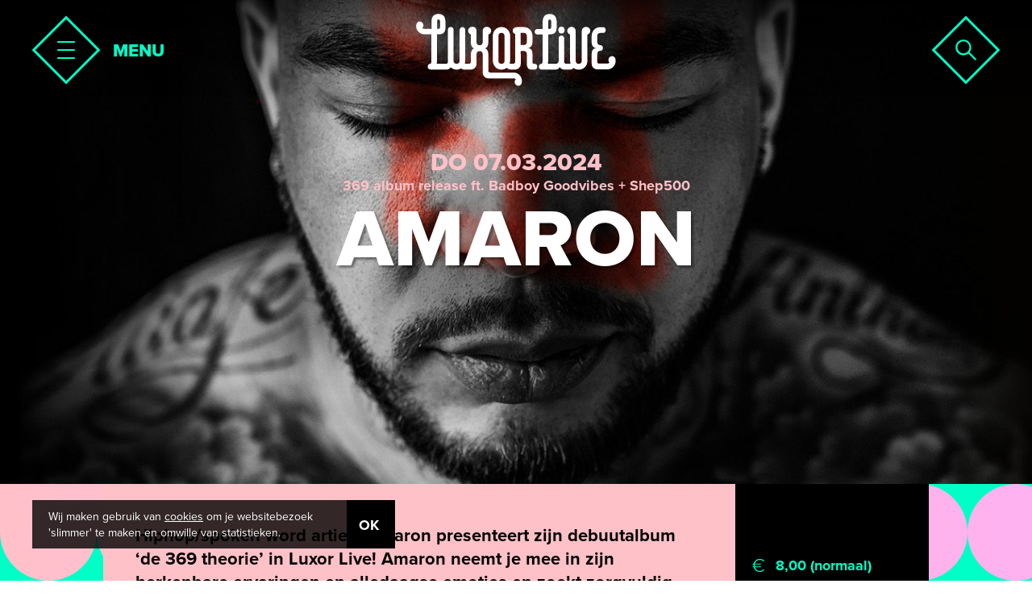

--- FILE ---
content_type: text/html; charset=UTF-8
request_url: https://www.luxorlive.nl/agenda/amaron/
body_size: 9086
content:
<!doctype html>
<html xmlns="http://www.w3.org/1999/xhtml">
<head>

<!-- Google Tag Manager -->
<script>(function(w,d,s,l,i){w[l]=w[l]||[];w[l].push({'gtm.start':
new Date().getTime(),event:'gtm.js'});var f=d.getElementsByTagName(s)[0],
j=d.createElement(s),dl=l!='dataLayer'?'&l='+l:'';j.async=true;j.src=
'https://www.googletagmanager.com/gtm.js?id='+i+dl;f.parentNode.insertBefore(j,f);
})(window,document,'script','dataLayer','GTM-TDCXMW5');</script>
<!-- End Google Tag Manager -->

	<meta charset="UTF-8">
	<title>Amaron - do 7 mrt - Luxor Live</title>
	<meta name="viewport" content="width=device-width, initial-scale=1, user-scalable=no">
	<!-- zoom: <meta name="viewport" content="width=1020, initial-scale=1"> -->

	<link rel="shortcut icon" href="https://www.luxorlive.nl/wp-content/themes/luxorlive/img/favicon.ico">
	<link rel="apple-touch-icon" sizes="57x57" href="https://www.luxorlive.nl/wp-content/themes/luxorlive/img/57x57.png" />
	<link rel="apple-touch-icon" sizes="72x72" href="https://www.luxorlive.nl/wp-content/themes/luxorlive/img/72x72.png" />
	<link rel="apple-touch-icon" sizes="114x114" href="https://www.luxorlive.nl/wp-content/themes/luxorlive/img/114x114.png" />
	<link rel="apple-touch-icon" sizes="144x144" href="https://www.luxorlive.nl/wp-content/themes/luxorlive/img/144x144.png" />

	<meta name='robots' content='index, follow, max-image-preview:large, max-snippet:-1, max-video-preview:-1' />

	<!-- This site is optimized with the Yoast SEO plugin v26.6 - https://yoast.com/wordpress/plugins/seo/ -->
	<meta name="description" content="Hiphop/spoken word artiest Amaron presenteert zijn debuutalbum ‘de 369 theorie’ in Luxor Live! Amaron neemt je mee in zijn herkenbare ervaringen en Hiphop/spoken word artiest Amaron presenteert zijn debuutalbum ‘de 369 theorie’ in Luxor Live!" />
	<link rel="canonical" href="https://www.luxorlive.nl/agenda/amaron/" />
	<meta property="og:locale" content="nl_NL" />
	<meta property="og:type" content="article" />
	<meta property="og:title" content="Amaron - do 7 mrt - Luxor Live" />
	<meta property="og:description" content="Hiphop/spoken word artiest Amaron presenteert zijn debuutalbum ‘de 369 theorie’ in Luxor Live! Amaron neemt je mee in zijn herkenbare ervaringen en Hiphop/spoken word artiest Amaron presenteert zijn debuutalbum ‘de 369 theorie’ in Luxor Live!" />
	<meta property="og:url" content="https://www.luxorlive.nl/agenda/amaron/" />
	<meta property="og:site_name" content="Luxor Live" />
	<meta property="article:publisher" content="https://www.facebook.com/luxorlive" />
	<meta property="article:modified_time" content="2025-06-30T14:09:08+00:00" />
	<meta property="og:image" content="https://www.luxorlive.nl/wp-content/uploads/2024/01/Luxor-Live_Amaron_web.jpg" />
	<meta property="og:image:width" content="1920" />
	<meta property="og:image:height" content="1080" />
	<meta property="og:image:type" content="image/jpeg" />
	<meta name="twitter:card" content="summary_large_image" />
	<meta name="twitter:site" content="@luxorlive" />
	<meta name="twitter:label1" content="Geschatte leestijd" />
	<meta name="twitter:data1" content="2 minuten" />
	<script type="application/ld+json" class="yoast-schema-graph">{"@context":"https://schema.org","@graph":[{"@type":"WebPage","@id":"https://www.luxorlive.nl/agenda/amaron/","url":"https://www.luxorlive.nl/agenda/amaron/","name":"Amaron - do 7 mrt - Luxor Live","isPartOf":{"@id":"https://www.luxorlive.nl/#website"},"primaryImageOfPage":{"@id":"https://www.luxorlive.nl/agenda/amaron/#primaryimage"},"image":{"@id":"https://www.luxorlive.nl/agenda/amaron/#primaryimage"},"thumbnailUrl":"https://www.luxorlive.nl/wp-content/uploads/2024/01/Luxor-Live_Amaron_web.jpg","datePublished":"2024-01-23T14:00:33+00:00","dateModified":"2025-06-30T14:09:08+00:00","description":"Hiphop/spoken word artiest Amaron presenteert zijn debuutalbum ‘de 369 theorie’ in Luxor Live! Amaron neemt je mee in zijn herkenbare ervaringen en Hiphop/spoken word artiest Amaron presenteert zijn debuutalbum ‘de 369 theorie’ in Luxor Live!","breadcrumb":{"@id":"https://www.luxorlive.nl/agenda/amaron/#breadcrumb"},"inLanguage":"nl-NL","potentialAction":[{"@type":"ReadAction","target":["https://www.luxorlive.nl/agenda/amaron/"]}]},{"@type":"ImageObject","inLanguage":"nl-NL","@id":"https://www.luxorlive.nl/agenda/amaron/#primaryimage","url":"https://www.luxorlive.nl/wp-content/uploads/2024/01/Luxor-Live_Amaron_web.jpg","contentUrl":"https://www.luxorlive.nl/wp-content/uploads/2024/01/Luxor-Live_Amaron_web.jpg","width":1920,"height":1080},{"@type":"BreadcrumbList","@id":"https://www.luxorlive.nl/agenda/amaron/#breadcrumb","itemListElement":[{"@type":"ListItem","position":1,"name":"Home","item":"https://www.luxorlive.nl/"},{"@type":"ListItem","position":2,"name":"Evenementen","item":"https://www.luxorlive.nl/agenda/"},{"@type":"ListItem","position":3,"name":"Amaron"}]},{"@type":"WebSite","@id":"https://www.luxorlive.nl/#website","url":"https://www.luxorlive.nl/","name":"Luxor Live","description":"","potentialAction":[{"@type":"SearchAction","target":{"@type":"EntryPoint","urlTemplate":"https://www.luxorlive.nl/?s={search_term_string}"},"query-input":{"@type":"PropertyValueSpecification","valueRequired":true,"valueName":"search_term_string"}}],"inLanguage":"nl-NL"}]}</script>
	<!-- / Yoast SEO plugin. -->


<link rel='dns-prefetch' href='//use.typekit.net' />
<link rel="alternate" title="oEmbed (JSON)" type="application/json+oembed" href="https://www.luxorlive.nl/wp-json/oembed/1.0/embed?url=https%3A%2F%2Fwww.luxorlive.nl%2Fagenda%2Famaron%2F" />
<link rel="alternate" title="oEmbed (XML)" type="text/xml+oembed" href="https://www.luxorlive.nl/wp-json/oembed/1.0/embed?url=https%3A%2F%2Fwww.luxorlive.nl%2Fagenda%2Famaron%2F&#038;format=xml" />
<style id='wp-img-auto-sizes-contain-inline-css' type='text/css'>
img:is([sizes=auto i],[sizes^="auto," i]){contain-intrinsic-size:3000px 1500px}
/*# sourceURL=wp-img-auto-sizes-contain-inline-css */
</style>
<style id='wp-emoji-styles-inline-css' type='text/css'>

	img.wp-smiley, img.emoji {
		display: inline !important;
		border: none !important;
		box-shadow: none !important;
		height: 1em !important;
		width: 1em !important;
		margin: 0 0.07em !important;
		vertical-align: -0.1em !important;
		background: none !important;
		padding: 0 !important;
	}
/*# sourceURL=wp-emoji-styles-inline-css */
</style>
<style id='wp-block-library-inline-css' type='text/css'>
:root{--wp-block-synced-color:#7a00df;--wp-block-synced-color--rgb:122,0,223;--wp-bound-block-color:var(--wp-block-synced-color);--wp-editor-canvas-background:#ddd;--wp-admin-theme-color:#007cba;--wp-admin-theme-color--rgb:0,124,186;--wp-admin-theme-color-darker-10:#006ba1;--wp-admin-theme-color-darker-10--rgb:0,107,160.5;--wp-admin-theme-color-darker-20:#005a87;--wp-admin-theme-color-darker-20--rgb:0,90,135;--wp-admin-border-width-focus:2px}@media (min-resolution:192dpi){:root{--wp-admin-border-width-focus:1.5px}}.wp-element-button{cursor:pointer}:root .has-very-light-gray-background-color{background-color:#eee}:root .has-very-dark-gray-background-color{background-color:#313131}:root .has-very-light-gray-color{color:#eee}:root .has-very-dark-gray-color{color:#313131}:root .has-vivid-green-cyan-to-vivid-cyan-blue-gradient-background{background:linear-gradient(135deg,#00d084,#0693e3)}:root .has-purple-crush-gradient-background{background:linear-gradient(135deg,#34e2e4,#4721fb 50%,#ab1dfe)}:root .has-hazy-dawn-gradient-background{background:linear-gradient(135deg,#faaca8,#dad0ec)}:root .has-subdued-olive-gradient-background{background:linear-gradient(135deg,#fafae1,#67a671)}:root .has-atomic-cream-gradient-background{background:linear-gradient(135deg,#fdd79a,#004a59)}:root .has-nightshade-gradient-background{background:linear-gradient(135deg,#330968,#31cdcf)}:root .has-midnight-gradient-background{background:linear-gradient(135deg,#020381,#2874fc)}:root{--wp--preset--font-size--normal:16px;--wp--preset--font-size--huge:42px}.has-regular-font-size{font-size:1em}.has-larger-font-size{font-size:2.625em}.has-normal-font-size{font-size:var(--wp--preset--font-size--normal)}.has-huge-font-size{font-size:var(--wp--preset--font-size--huge)}.has-text-align-center{text-align:center}.has-text-align-left{text-align:left}.has-text-align-right{text-align:right}.has-fit-text{white-space:nowrap!important}#end-resizable-editor-section{display:none}.aligncenter{clear:both}.items-justified-left{justify-content:flex-start}.items-justified-center{justify-content:center}.items-justified-right{justify-content:flex-end}.items-justified-space-between{justify-content:space-between}.screen-reader-text{border:0;clip-path:inset(50%);height:1px;margin:-1px;overflow:hidden;padding:0;position:absolute;width:1px;word-wrap:normal!important}.screen-reader-text:focus{background-color:#ddd;clip-path:none;color:#444;display:block;font-size:1em;height:auto;left:5px;line-height:normal;padding:15px 23px 14px;text-decoration:none;top:5px;width:auto;z-index:100000}html :where(.has-border-color){border-style:solid}html :where([style*=border-top-color]){border-top-style:solid}html :where([style*=border-right-color]){border-right-style:solid}html :where([style*=border-bottom-color]){border-bottom-style:solid}html :where([style*=border-left-color]){border-left-style:solid}html :where([style*=border-width]){border-style:solid}html :where([style*=border-top-width]){border-top-style:solid}html :where([style*=border-right-width]){border-right-style:solid}html :where([style*=border-bottom-width]){border-bottom-style:solid}html :where([style*=border-left-width]){border-left-style:solid}html :where(img[class*=wp-image-]){height:auto;max-width:100%}:where(figure){margin:0 0 1em}html :where(.is-position-sticky){--wp-admin--admin-bar--position-offset:var(--wp-admin--admin-bar--height,0px)}@media screen and (max-width:600px){html :where(.is-position-sticky){--wp-admin--admin-bar--position-offset:0px}}

/*# sourceURL=wp-block-library-inline-css */
</style><style id='global-styles-inline-css' type='text/css'>
:root{--wp--preset--aspect-ratio--square: 1;--wp--preset--aspect-ratio--4-3: 4/3;--wp--preset--aspect-ratio--3-4: 3/4;--wp--preset--aspect-ratio--3-2: 3/2;--wp--preset--aspect-ratio--2-3: 2/3;--wp--preset--aspect-ratio--16-9: 16/9;--wp--preset--aspect-ratio--9-16: 9/16;--wp--preset--color--black: #000000;--wp--preset--color--cyan-bluish-gray: #abb8c3;--wp--preset--color--white: #ffffff;--wp--preset--color--pale-pink: #f78da7;--wp--preset--color--vivid-red: #cf2e2e;--wp--preset--color--luminous-vivid-orange: #ff6900;--wp--preset--color--luminous-vivid-amber: #fcb900;--wp--preset--color--light-green-cyan: #7bdcb5;--wp--preset--color--vivid-green-cyan: #00d084;--wp--preset--color--pale-cyan-blue: #8ed1fc;--wp--preset--color--vivid-cyan-blue: #0693e3;--wp--preset--color--vivid-purple: #9b51e0;--wp--preset--gradient--vivid-cyan-blue-to-vivid-purple: linear-gradient(135deg,rgb(6,147,227) 0%,rgb(155,81,224) 100%);--wp--preset--gradient--light-green-cyan-to-vivid-green-cyan: linear-gradient(135deg,rgb(122,220,180) 0%,rgb(0,208,130) 100%);--wp--preset--gradient--luminous-vivid-amber-to-luminous-vivid-orange: linear-gradient(135deg,rgb(252,185,0) 0%,rgb(255,105,0) 100%);--wp--preset--gradient--luminous-vivid-orange-to-vivid-red: linear-gradient(135deg,rgb(255,105,0) 0%,rgb(207,46,46) 100%);--wp--preset--gradient--very-light-gray-to-cyan-bluish-gray: linear-gradient(135deg,rgb(238,238,238) 0%,rgb(169,184,195) 100%);--wp--preset--gradient--cool-to-warm-spectrum: linear-gradient(135deg,rgb(74,234,220) 0%,rgb(151,120,209) 20%,rgb(207,42,186) 40%,rgb(238,44,130) 60%,rgb(251,105,98) 80%,rgb(254,248,76) 100%);--wp--preset--gradient--blush-light-purple: linear-gradient(135deg,rgb(255,206,236) 0%,rgb(152,150,240) 100%);--wp--preset--gradient--blush-bordeaux: linear-gradient(135deg,rgb(254,205,165) 0%,rgb(254,45,45) 50%,rgb(107,0,62) 100%);--wp--preset--gradient--luminous-dusk: linear-gradient(135deg,rgb(255,203,112) 0%,rgb(199,81,192) 50%,rgb(65,88,208) 100%);--wp--preset--gradient--pale-ocean: linear-gradient(135deg,rgb(255,245,203) 0%,rgb(182,227,212) 50%,rgb(51,167,181) 100%);--wp--preset--gradient--electric-grass: linear-gradient(135deg,rgb(202,248,128) 0%,rgb(113,206,126) 100%);--wp--preset--gradient--midnight: linear-gradient(135deg,rgb(2,3,129) 0%,rgb(40,116,252) 100%);--wp--preset--font-size--small: 13px;--wp--preset--font-size--medium: 20px;--wp--preset--font-size--large: 36px;--wp--preset--font-size--x-large: 42px;--wp--preset--spacing--20: 0.44rem;--wp--preset--spacing--30: 0.67rem;--wp--preset--spacing--40: 1rem;--wp--preset--spacing--50: 1.5rem;--wp--preset--spacing--60: 2.25rem;--wp--preset--spacing--70: 3.38rem;--wp--preset--spacing--80: 5.06rem;--wp--preset--shadow--natural: 6px 6px 9px rgba(0, 0, 0, 0.2);--wp--preset--shadow--deep: 12px 12px 50px rgba(0, 0, 0, 0.4);--wp--preset--shadow--sharp: 6px 6px 0px rgba(0, 0, 0, 0.2);--wp--preset--shadow--outlined: 6px 6px 0px -3px rgb(255, 255, 255), 6px 6px rgb(0, 0, 0);--wp--preset--shadow--crisp: 6px 6px 0px rgb(0, 0, 0);}:where(.is-layout-flex){gap: 0.5em;}:where(.is-layout-grid){gap: 0.5em;}body .is-layout-flex{display: flex;}.is-layout-flex{flex-wrap: wrap;align-items: center;}.is-layout-flex > :is(*, div){margin: 0;}body .is-layout-grid{display: grid;}.is-layout-grid > :is(*, div){margin: 0;}:where(.wp-block-columns.is-layout-flex){gap: 2em;}:where(.wp-block-columns.is-layout-grid){gap: 2em;}:where(.wp-block-post-template.is-layout-flex){gap: 1.25em;}:where(.wp-block-post-template.is-layout-grid){gap: 1.25em;}.has-black-color{color: var(--wp--preset--color--black) !important;}.has-cyan-bluish-gray-color{color: var(--wp--preset--color--cyan-bluish-gray) !important;}.has-white-color{color: var(--wp--preset--color--white) !important;}.has-pale-pink-color{color: var(--wp--preset--color--pale-pink) !important;}.has-vivid-red-color{color: var(--wp--preset--color--vivid-red) !important;}.has-luminous-vivid-orange-color{color: var(--wp--preset--color--luminous-vivid-orange) !important;}.has-luminous-vivid-amber-color{color: var(--wp--preset--color--luminous-vivid-amber) !important;}.has-light-green-cyan-color{color: var(--wp--preset--color--light-green-cyan) !important;}.has-vivid-green-cyan-color{color: var(--wp--preset--color--vivid-green-cyan) !important;}.has-pale-cyan-blue-color{color: var(--wp--preset--color--pale-cyan-blue) !important;}.has-vivid-cyan-blue-color{color: var(--wp--preset--color--vivid-cyan-blue) !important;}.has-vivid-purple-color{color: var(--wp--preset--color--vivid-purple) !important;}.has-black-background-color{background-color: var(--wp--preset--color--black) !important;}.has-cyan-bluish-gray-background-color{background-color: var(--wp--preset--color--cyan-bluish-gray) !important;}.has-white-background-color{background-color: var(--wp--preset--color--white) !important;}.has-pale-pink-background-color{background-color: var(--wp--preset--color--pale-pink) !important;}.has-vivid-red-background-color{background-color: var(--wp--preset--color--vivid-red) !important;}.has-luminous-vivid-orange-background-color{background-color: var(--wp--preset--color--luminous-vivid-orange) !important;}.has-luminous-vivid-amber-background-color{background-color: var(--wp--preset--color--luminous-vivid-amber) !important;}.has-light-green-cyan-background-color{background-color: var(--wp--preset--color--light-green-cyan) !important;}.has-vivid-green-cyan-background-color{background-color: var(--wp--preset--color--vivid-green-cyan) !important;}.has-pale-cyan-blue-background-color{background-color: var(--wp--preset--color--pale-cyan-blue) !important;}.has-vivid-cyan-blue-background-color{background-color: var(--wp--preset--color--vivid-cyan-blue) !important;}.has-vivid-purple-background-color{background-color: var(--wp--preset--color--vivid-purple) !important;}.has-black-border-color{border-color: var(--wp--preset--color--black) !important;}.has-cyan-bluish-gray-border-color{border-color: var(--wp--preset--color--cyan-bluish-gray) !important;}.has-white-border-color{border-color: var(--wp--preset--color--white) !important;}.has-pale-pink-border-color{border-color: var(--wp--preset--color--pale-pink) !important;}.has-vivid-red-border-color{border-color: var(--wp--preset--color--vivid-red) !important;}.has-luminous-vivid-orange-border-color{border-color: var(--wp--preset--color--luminous-vivid-orange) !important;}.has-luminous-vivid-amber-border-color{border-color: var(--wp--preset--color--luminous-vivid-amber) !important;}.has-light-green-cyan-border-color{border-color: var(--wp--preset--color--light-green-cyan) !important;}.has-vivid-green-cyan-border-color{border-color: var(--wp--preset--color--vivid-green-cyan) !important;}.has-pale-cyan-blue-border-color{border-color: var(--wp--preset--color--pale-cyan-blue) !important;}.has-vivid-cyan-blue-border-color{border-color: var(--wp--preset--color--vivid-cyan-blue) !important;}.has-vivid-purple-border-color{border-color: var(--wp--preset--color--vivid-purple) !important;}.has-vivid-cyan-blue-to-vivid-purple-gradient-background{background: var(--wp--preset--gradient--vivid-cyan-blue-to-vivid-purple) !important;}.has-light-green-cyan-to-vivid-green-cyan-gradient-background{background: var(--wp--preset--gradient--light-green-cyan-to-vivid-green-cyan) !important;}.has-luminous-vivid-amber-to-luminous-vivid-orange-gradient-background{background: var(--wp--preset--gradient--luminous-vivid-amber-to-luminous-vivid-orange) !important;}.has-luminous-vivid-orange-to-vivid-red-gradient-background{background: var(--wp--preset--gradient--luminous-vivid-orange-to-vivid-red) !important;}.has-very-light-gray-to-cyan-bluish-gray-gradient-background{background: var(--wp--preset--gradient--very-light-gray-to-cyan-bluish-gray) !important;}.has-cool-to-warm-spectrum-gradient-background{background: var(--wp--preset--gradient--cool-to-warm-spectrum) !important;}.has-blush-light-purple-gradient-background{background: var(--wp--preset--gradient--blush-light-purple) !important;}.has-blush-bordeaux-gradient-background{background: var(--wp--preset--gradient--blush-bordeaux) !important;}.has-luminous-dusk-gradient-background{background: var(--wp--preset--gradient--luminous-dusk) !important;}.has-pale-ocean-gradient-background{background: var(--wp--preset--gradient--pale-ocean) !important;}.has-electric-grass-gradient-background{background: var(--wp--preset--gradient--electric-grass) !important;}.has-midnight-gradient-background{background: var(--wp--preset--gradient--midnight) !important;}.has-small-font-size{font-size: var(--wp--preset--font-size--small) !important;}.has-medium-font-size{font-size: var(--wp--preset--font-size--medium) !important;}.has-large-font-size{font-size: var(--wp--preset--font-size--large) !important;}.has-x-large-font-size{font-size: var(--wp--preset--font-size--x-large) !important;}
/*# sourceURL=global-styles-inline-css */
</style>

<style id='classic-theme-styles-inline-css' type='text/css'>
/*! This file is auto-generated */
.wp-block-button__link{color:#fff;background-color:#32373c;border-radius:9999px;box-shadow:none;text-decoration:none;padding:calc(.667em + 2px) calc(1.333em + 2px);font-size:1.125em}.wp-block-file__button{background:#32373c;color:#fff;text-decoration:none}
/*# sourceURL=/wp-includes/css/classic-themes.min.css */
</style>
<link rel='stylesheet' id='font-css' href='//use.typekit.net/fpi8czu.css?ver=1.0' type='text/css' media='all' />
<link rel='stylesheet' id='stylesheet-css' href='https://www.luxorlive.nl/wp-content/themes/luxorlive/dest/style.min.css?ver=1674812364' type='text/css' media='all' />
<link rel="EditURI" type="application/rsd+xml" title="RSD" href="https://www.luxorlive.nl/xmlrpc.php?rsd" />
<meta name="generator" content="WordPress 6.9" />
<link rel='shortlink' href='https://www.luxorlive.nl/?p=62695' />


</head>
<body>
	<!-- Google Tag Manager (noscript) -->
<noscript><iframe src="https://www.googletagmanager.com/ns.html?id=GTM-TDCXMW5"
height="0" width="0" style="display:none;visibility:hidden"></iframe></noscript>
<!-- End Google Tag Manager (noscript) -->


<div id="setGrid"></div>

<div id="sitewide">
	<a class="menu" href="#">
		<div class="button"></div>
		<div class="svg-icon" data-icon="icon-hamburger"></div>
		<div class="svg-icon" data-icon="icon-close"></div>
		<span>MENU</span>
		<span>SLUIT</span>
	</a>

	<div class="logo">
		<a href="https://www.luxorlive.nl" title="Luxor Live Homepage">
			<div class="svg-icon" data-sprite="https://www.luxorlive.nl/wp-content/themes/luxorlive/img/logo.svg" data-icon="icon-logo"></div>
		</a>
	</div>

	<div class="search search-ex  background single">
		<form method="get" action="https://www.luxorlive.nl" name="search-form">
			<div class="button search-ex"></div>
			<div class="svg-icon search-ex" data-icon="icon-search"></div>
			<!-- <span class="search-ex">ZOEK</span> -->
			<input type="text" name="s" class="search-ex" />
			<input type="submit" value="" class="search-ex"/>
		</form>
	</div>

	</div>

<div class="dropdown-at cart-center">
</div>

<div class="dropdown-myaccount">
	<div class="order-tickets ticket-form myaccount-div"><div class="center myaccount-center">
	</div></div>
</div>

<div class="dropdown-menu">
	<nav class="menu-hoofdmenu-container"><ul id="menu-hoofdmenu" class="main"><li id="menu-item-11312" class="menu-item menu-item-type-custom menu-item-object-custom menu-item-11312"><a href="/agenda">Agenda</a></li>
<li id="menu-item-11311" class="menu-item menu-item-type-custom menu-item-object-custom menu-item-11311"><a href="/nieuws">Nieuws</a></li>
<li id="menu-item-11313" class="menu-item menu-item-type-custom menu-item-object-custom menu-item-11313"><a href="/fotos">Foto&#8217;s</a></li>
<li id="menu-item-11330" class="menu-item menu-item-type-post_type menu-item-object-page menu-item-11330"><a href="https://www.luxorlive.nl/info/">Info</a></li>
<li id="menu-item-11329" class="menu-item menu-item-type-post_type menu-item-object-page menu-item-11329"><a href="https://www.luxorlive.nl/contact/">Contact</a></li>
</ul></nav>
	<div class="footer">
		<nav class="menu-footermenu-container"><ul id="menu-footermenu" class=""><li id="menu-item-11351" class="menu-item menu-item-type-post_type menu-item-object-page menu-item-11351"><a href="https://www.luxorlive.nl/cookies/">cookies</a></li>
<li id="menu-item-11350" class="menu-item menu-item-type-post_type menu-item-object-page menu-item-11350"><a href="https://www.luxorlive.nl/privacy/">privacy</a></li>
<li id="menu-item-11349" class="menu-item menu-item-type-post_type menu-item-object-page menu-item-11349"><a href="https://www.luxorlive.nl/disclaimer/">disclaimer</a></li>
</ul></nav>		<div class="my-account"><a href="https://luxorlive.stager.co/shop/luxor-live/login" target="_blank">Mijn account</a></div>
	</div>
</div>
	<header class="hero">
		<div class="img">
			<div class="img-loader">
				<div class="icon"></div>
			</div>
			<div class="img-inner">
				<img data-src="https://www.luxorlive.nl/wp-content/uploads/2024/01/Luxor-Live_Amaron_web-1920x630.jpg" src="" alt="" data-position="center" />
			</div>
		</div>
		<div class="info">
			<div class="gradient-bg"></div>
						<div class="date">do 07.03.2024</div>
			<div class="subtitle">369 album release ft. Badboy Goodvibes + Shep500</div>
			<h1 class="big">Amaron</h1>
		</div>
		<div class="logo">
			<div class="svg-icon icon-logo" data-sprite="https://www.luxorlive.nl/wp-content/themes/luxorlive/img/logo.svg" data-icon="icon-logo" >
			</div>
		</div>
	</header>
	<div id="container">
<div class="agenda">
				<div class="order-tickets _ticket-form">
				<div class="center tickets-center">
				</div>
			</div>
			<div id="content" itemscope itemtype="http://schema.org/Event">
				<div class="center">
					<aside>
						<div class="ticket-info">
														<div class="marginTop">
																				<div class="icon svg-icon icon-price" data-icon="icon-price"></div>
																								<div>
													<label>8,00 (normaal)</label>
												</div>
																			</div>
							<div class="times">
								<div class="icon svg-icon icon-time" data-icon="icon-time"></div>
								<div>
																			<label>open</label><span>20:00u</span>
																				<label>start</label><span>20:30u</span>
																		</div>
							</div>
															<div>
									<div class="svg-icon" data-icon="icon-location"></div>
									<label>bovenzaal</label>
								</div>
														</div>
											</aside>
					<div class="content">
						<p class="intro">Hiphop/spoken word artiest Amaron presenteert zijn debuutalbum ‘de 369 theorie’ in Luxor Live! Amaron neemt je mee in zijn herkenbare ervaringen en alledaagse emoties en zoekt zorgvuldig naar verbinding tussen artiest en luisteraar. Zijn muziek is rauw, eigen en catchy met treffende teksten. Naast hiphop hoor je, Gospel, Spoken-Word, Pop, Klassiek en Wereldmuziek. Amaron ontdoet zichzelf hiermee van de stempels en stereotypes die hangen aan de Hiphopcultuur.</p>
<h5>Amaron</h5>
<p>Amaron is de artiestennaam van Amaro Borges die roots heeft in zowel de Achterhoek als Rotterdam. De afgelopen jaren heeft hij flink aan de weg getimmerd met de Achterhoekse hiphopformatie Eastwave, waarmee hij samen ‘Ode aan de Achterhoek’ uitbracht en op de Zwarte Cross te zien was.. Hij bracht de goed ontvangen EP ‘VII’ en werkte eerder o.a. samen met Wurdspøken en Mensen Zeggen Dingen.</p>
<h5>Badboy Goodvibes (support)</h5>
<p>Badboygoodvibes is al jaren bekend in de urban clubscene met zijn dansbare muziek. Met features van Latifah, Pearl Ramos, Hansie en andere bekende namen, heeft hij menig club in Nederland voorzien van Vibes! Ook is hij FunX talent winnaar 2021.</p>
<h5>Shep500 (support)</h5>
<p>Shep500, rapper en zanger uit Rotterdam, is één van de meest veelbelovende artiesten in Nederland. Zijn muziek wordt gekenmerkt door de activerende trap-sound, snelle flows en eerlijke teksten. Hij deed mee aan de Popronde en was FunX talent in 2023. Zijn laatste release is meer dan 500.000 maal beluisterd.</p>
						
<div class="share">
	<div class="fb-like-button">
		<div class="tekst">
			<span>Like</span>
		</div>
		<div class="button">
			<a class="fb" href="https://www.facebook.com/sharer/sharer.php?u=https://www.luxorlive.nl/agenda/amaron/" onclick="window.open('https://www.facebook.com/sharer/sharer.php?u=https://www.luxorlive.nl/agenda/amaron/', 'pop', 'width=600, height=400, scrollbars=no');" target="_blank">
				<i class="svg-icon" data-icon="facebook-icon" data-sprite="https://www.luxorlive.nl/wp-content/themes/luxorlive/img/socials.svg" data-fill="#ffffff"></i>
				Like
			</a>
		</div>
	</div>
	<div class="tw-like-button">
		<div class="tekst">
			<span>Tweeten</span>
		</div>
		<div class="button">
			<a class="tw" href="https://twitter.com/share" target="_blank" data-lang="nl" data-count="none">
				<i class="svg-icon" data-icon="twitter-icon" data-sprite="https://www.luxorlive.nl/wp-content/themes/luxorlive/img/socials.svg" data-fill="#ffffff"></i>
				Tweet
			</a>
		</div>
	</div>
	<a class="wa" href="whatsapp://send?text=LuxorLive:&nbsp;https://www.luxorlive.nl/agenda/amaron/" target="_blank">
		<i class="svg-icon" data-icon="whatsapp-icon" data-sprite="https://www.luxorlive.nl/wp-content/themes/luxorlive/img/socials.svg" data-fill="#ffffff"></i>
		Share
	</a>
</div>

					</div>
				</div>
								<meta content="Amaron" itemprop="name">
				<meta content="2024-03-07T20:30:00+01:00" itemprop="startDate">
				<meta content="2024-03-07T23:00:00+01:00" itemprop="endDate">
				<div itemtype="http://schema.org/Place" itemscope="" itemprop="location">
					<meta content="Luxor Live" itemprop="name">
					<div itemtype="http://schema.org/PostalAddress" itemscope="" itemprop="address">
						<meta content="NL" itemprop="addressCountry">
						<meta content="Arnhem" itemprop="addressLocality">
						<meta content="Willemsplein 10" itemprop="streetAddress">
					</div>
				</div>
			</div>
			
	<div class="extra-items">
		<div class="center">
							<h4>Ook interessant</h4>
				<!-- item -->
<a href="https://www.luxorlive.nl/agenda/van-pletzen-2/" class="item square">
	<div class="img">
		<div class="img-loader">
    		<div class="icon"></div>
   		</div>
	    <div class="img-inner">
	    	 <img data-src="https://www.luxorlive.nl/wp-content/uploads/2025/11/Luxor-Live_Van-Pletzen-Early-B_web-342x340.jpg" src="" alt="" data-position="center" />
	    </div>
	    <div class="img-overlay"></div>
	</div>

		<div class="title">
		<div class="date">do 07.05</div>
		<h4>Van Pletzen + Early B</h4>
	</div>


	<div class="item-overlay">
					<button class="tickets" data-href="https://luxorlive.stager.co/shop/luxor-live/events/111550745"><span>Bestel tickets</span></button>
					</div>

	<div class="top-teeth">
		<div class="svg-icon icon-diamond1" data-icon="icon-diamond"></div>
		<div class="svg-icon icon-diamond2" data-icon="icon-diamond"></div>
		<div class="svg-icon icon-diamond3" data-icon="icon-diamond"></div>
	</div>
	<div class="bottom-teeth">
		<div class="svg-icon icon-diamond1" data-icon="icon-diamond"></div>
		<div class="svg-icon icon-diamond2" data-icon="icon-diamond"></div>
		<div class="svg-icon icon-diamond3" data-icon="icon-diamond"></div>
	</div>
</a>
<!-- item -->
<a href="https://www.luxorlive.nl/agenda/romanza-brava/" class="item square">
	<div class="img">
		<div class="img-loader">
    		<div class="icon"></div>
   		</div>
	    <div class="img-inner">
	    	 <img data-src="https://www.luxorlive.nl/wp-content/uploads/2025/10/Romanza-Brava-web3-342x340.jpg" src="" alt="" data-position="center" />
	    </div>
	    <div class="img-overlay"></div>
	</div>

		<div class="title">
		<div class="date">vr 17.04</div>
		<h4>Romanza Brava</h4>
	</div>


	<div class="item-overlay">
					<button class="tickets" data-href="https://luxorlive.stager.co/shop/luxor-live/events/111524578"><span>Bestel tickets</span></button>
					</div>

	<div class="top-teeth">
		<div class="svg-icon icon-diamond1" data-icon="icon-diamond"></div>
		<div class="svg-icon icon-diamond2" data-icon="icon-diamond"></div>
		<div class="svg-icon icon-diamond3" data-icon="icon-diamond"></div>
	</div>
	<div class="bottom-teeth">
		<div class="svg-icon icon-diamond1" data-icon="icon-diamond"></div>
		<div class="svg-icon icon-diamond2" data-icon="icon-diamond"></div>
		<div class="svg-icon icon-diamond3" data-icon="icon-diamond"></div>
	</div>
</a>
<!-- item -->
<a href="https://www.luxorlive.nl/agenda/the-orb/" class="item square">
	<div class="img">
		<div class="img-loader">
    		<div class="icon"></div>
   		</div>
	    <div class="img-inner">
	    	 <img data-src="https://www.luxorlive.nl/wp-content/uploads/2025/11/Luxor-Live_The-Orb_web-342x340.jpg" src="" alt="" data-position="center" />
	    </div>
	    <div class="img-overlay"></div>
	</div>

		<div class="title">
		<div class="date">wo 18.03</div>
		<h4>The Orb</h4>
	</div>


	<div class="item-overlay">
					<button class="tickets" data-href="https://luxorlive.stager.co/shop/luxor-live/events/111576464"><span>Bestel tickets</span></button>
					</div>

	<div class="top-teeth">
		<div class="svg-icon icon-diamond1" data-icon="icon-diamond"></div>
		<div class="svg-icon icon-diamond2" data-icon="icon-diamond"></div>
		<div class="svg-icon icon-diamond3" data-icon="icon-diamond"></div>
	</div>
	<div class="bottom-teeth">
		<div class="svg-icon icon-diamond1" data-icon="icon-diamond"></div>
		<div class="svg-icon icon-diamond2" data-icon="icon-diamond"></div>
		<div class="svg-icon icon-diamond3" data-icon="icon-diamond"></div>
	</div>
</a>
<!-- item -->
<a href="https://www.luxorlive.nl/agenda/xzibit-2/" class="item square">
	<div class="img">
		<div class="img-loader">
    		<div class="icon"></div>
   		</div>
	    <div class="img-inner">
	    	 <img data-src="https://www.luxorlive.nl/wp-content/uploads/2025/12/Luxor-Live_Xzibit_web-1-342x340.jpg" src="" alt="" data-position="center" />
	    </div>
	    <div class="img-overlay"></div>
	</div>

		<div class="title">
		<div class="date">di 19.05</div>
		<h4>Xzibit</h4>
	</div>


	<div class="item-overlay">
					<button class="tickets" data-href="https://luxorlive.stager.co/shop/luxor-live/events/111589117"><span>Bestel tickets</span></button>
					</div>

	<div class="top-teeth">
		<div class="svg-icon icon-diamond1" data-icon="icon-diamond"></div>
		<div class="svg-icon icon-diamond2" data-icon="icon-diamond"></div>
		<div class="svg-icon icon-diamond3" data-icon="icon-diamond"></div>
	</div>
	<div class="bottom-teeth">
		<div class="svg-icon icon-diamond1" data-icon="icon-diamond"></div>
		<div class="svg-icon icon-diamond2" data-icon="icon-diamond"></div>
		<div class="svg-icon icon-diamond3" data-icon="icon-diamond"></div>
	</div>
</a>
		</div>
	</div>
</div>
</div>
<footer>
	<div class="youtube append " style="pointer-events: none;">
		<div class="start_image" style="transition: opacity 800ms ease 0s; opacity: 1;">
			<img src="https://www.luxorlive.nl/wp-content/themes/luxorlive/images/footer_start_bg_2.jpg" data-src="https://www.luxorlive.nl/wp-content/themes/luxorlive/images/footer_start_bg_2.jpg" alt="" style="width: 1834px; height: 1033px; top: -226.5px; left: 0px;">
		</div>
		<div class="fallback_image">
			<img src="" data-src="https://www.luxorlive.nl/wp-content/themes/luxorlive/images/footer_fallback_bg_2.jpg" alt="">
		</div>
		<div class="mobile_image">
			<img src="" data-src="https://www.luxorlive.nl/wp-content/themes/luxorlive/images/footer_mobile_bg.jpg" alt="">
		</div>
		<div class="video" data-id="tumNbno3cDI" data-start="0" data-end="76" style="transition: opacity 800ms ease 0s; opacity: 1;"><iframe id="video_placeholder_1" frameborder="0" allowfullscreen="1" allow="autoplay" title="Luxor sfeerbeelden Deel 2" width="1834" height="1033" src="https://www.youtube.com/embed/tumNbno3cDI?autoplay=1&mute=1&showinfo=0&iv_load_policy=3&controls=0&loop=1&playlist=tumNbno3cDI"></iframe></div>
	</div>

	<div class="center">
					<h2>Blijf op de hoogte</h2>
			<div class="subtitle">Meld je aan voor de wekelijkse nieuwsbrief<br/> en krijg de nieuwste concerten in je mailbox!</div>
			<form id="newsletter-form">
				<input type="email" placeholder="Wat is je e-mailadres?" name="email"/>
				<input type="hidden" value="luxor_newsletter_subscribe" name="action"/>
				<button class="default newsletter-submit">Aanmelden</button>
			</form>
				</div>

</footer>
	<div id="cookie">
		Wij maken gebruik van <a href="https://www.luxorlive.nl/cookies/">cookies</a> om je websitebezoek 'slimmer' te maken en omwille van statistieken.
		<button>OK</button>
	</div>
	
<script type="speculationrules">
{"prefetch":[{"source":"document","where":{"and":[{"href_matches":"/*"},{"not":{"href_matches":["/wp-*.php","/wp-admin/*","/wp-content/uploads/*","/wp-content/*","/wp-content/plugins/*","/wp-content/themes/luxorlive/*","/*\\?(.+)"]}},{"not":{"selector_matches":"a[rel~=\"nofollow\"]"}},{"not":{"selector_matches":".no-prefetch, .no-prefetch a"}}]},"eagerness":"conservative"}]}
</script>
<script type="text/javascript" src="https://www.luxorlive.nl/wp-includes/js/jquery/jquery.min.js?ver=3.7.1" id="jquery-core-js"></script>
<script type="text/javascript" src="https://www.luxorlive.nl/wp-includes/js/jquery/jquery-migrate.min.js?ver=3.4.1" id="jquery-migrate-js"></script>
<script type="text/javascript" src="https://www.luxorlive.nl/wp-includes/js/jquery/ui/core.min.js?ver=1.13.3" id="jquery-ui-core-js"></script>
<script type="text/javascript" src="https://www.luxorlive.nl/wp-content/themes/luxorlive/dest/vendor.min.js?ver=1643028865" id="vendor-js"></script>
<script type="text/javascript" id="luxor-js-extra">
/* <![CDATA[ */
var js_object = {"ajax_url":"https://www.luxorlive.nl/wp-admin/admin-ajax.php","site_url":"https://www.luxorlive.nl"};
//# sourceURL=luxor-js-extra
/* ]]> */
</script>
<script type="text/javascript" src="https://www.luxorlive.nl/wp-content/themes/luxorlive/dest/luxor.min.js?ver=1674812364" id="luxor-js"></script>
<script id="wp-emoji-settings" type="application/json">
{"baseUrl":"https://s.w.org/images/core/emoji/17.0.2/72x72/","ext":".png","svgUrl":"https://s.w.org/images/core/emoji/17.0.2/svg/","svgExt":".svg","source":{"concatemoji":"https://www.luxorlive.nl/wp-includes/js/wp-emoji-release.min.js?ver=6.9"}}
</script>
<script type="module">
/* <![CDATA[ */
/*! This file is auto-generated */
const a=JSON.parse(document.getElementById("wp-emoji-settings").textContent),o=(window._wpemojiSettings=a,"wpEmojiSettingsSupports"),s=["flag","emoji"];function i(e){try{var t={supportTests:e,timestamp:(new Date).valueOf()};sessionStorage.setItem(o,JSON.stringify(t))}catch(e){}}function c(e,t,n){e.clearRect(0,0,e.canvas.width,e.canvas.height),e.fillText(t,0,0);t=new Uint32Array(e.getImageData(0,0,e.canvas.width,e.canvas.height).data);e.clearRect(0,0,e.canvas.width,e.canvas.height),e.fillText(n,0,0);const a=new Uint32Array(e.getImageData(0,0,e.canvas.width,e.canvas.height).data);return t.every((e,t)=>e===a[t])}function p(e,t){e.clearRect(0,0,e.canvas.width,e.canvas.height),e.fillText(t,0,0);var n=e.getImageData(16,16,1,1);for(let e=0;e<n.data.length;e++)if(0!==n.data[e])return!1;return!0}function u(e,t,n,a){switch(t){case"flag":return n(e,"\ud83c\udff3\ufe0f\u200d\u26a7\ufe0f","\ud83c\udff3\ufe0f\u200b\u26a7\ufe0f")?!1:!n(e,"\ud83c\udde8\ud83c\uddf6","\ud83c\udde8\u200b\ud83c\uddf6")&&!n(e,"\ud83c\udff4\udb40\udc67\udb40\udc62\udb40\udc65\udb40\udc6e\udb40\udc67\udb40\udc7f","\ud83c\udff4\u200b\udb40\udc67\u200b\udb40\udc62\u200b\udb40\udc65\u200b\udb40\udc6e\u200b\udb40\udc67\u200b\udb40\udc7f");case"emoji":return!a(e,"\ud83e\u1fac8")}return!1}function f(e,t,n,a){let r;const o=(r="undefined"!=typeof WorkerGlobalScope&&self instanceof WorkerGlobalScope?new OffscreenCanvas(300,150):document.createElement("canvas")).getContext("2d",{willReadFrequently:!0}),s=(o.textBaseline="top",o.font="600 32px Arial",{});return e.forEach(e=>{s[e]=t(o,e,n,a)}),s}function r(e){var t=document.createElement("script");t.src=e,t.defer=!0,document.head.appendChild(t)}a.supports={everything:!0,everythingExceptFlag:!0},new Promise(t=>{let n=function(){try{var e=JSON.parse(sessionStorage.getItem(o));if("object"==typeof e&&"number"==typeof e.timestamp&&(new Date).valueOf()<e.timestamp+604800&&"object"==typeof e.supportTests)return e.supportTests}catch(e){}return null}();if(!n){if("undefined"!=typeof Worker&&"undefined"!=typeof OffscreenCanvas&&"undefined"!=typeof URL&&URL.createObjectURL&&"undefined"!=typeof Blob)try{var e="postMessage("+f.toString()+"("+[JSON.stringify(s),u.toString(),c.toString(),p.toString()].join(",")+"));",a=new Blob([e],{type:"text/javascript"});const r=new Worker(URL.createObjectURL(a),{name:"wpTestEmojiSupports"});return void(r.onmessage=e=>{i(n=e.data),r.terminate(),t(n)})}catch(e){}i(n=f(s,u,c,p))}t(n)}).then(e=>{for(const n in e)a.supports[n]=e[n],a.supports.everything=a.supports.everything&&a.supports[n],"flag"!==n&&(a.supports.everythingExceptFlag=a.supports.everythingExceptFlag&&a.supports[n]);var t;a.supports.everythingExceptFlag=a.supports.everythingExceptFlag&&!a.supports.flag,a.supports.everything||((t=a.source||{}).concatemoji?r(t.concatemoji):t.wpemoji&&t.twemoji&&(r(t.twemoji),r(t.wpemoji)))});
//# sourceURL=https://www.luxorlive.nl/wp-includes/js/wp-emoji-loader.min.js
/* ]]> */
</script>

</body>
</html>


--- FILE ---
content_type: text/css
request_url: https://www.luxorlive.nl/wp-content/themes/luxorlive/dest/style.min.css?ver=1674812364
body_size: 17626
content:
*,html{border:none;outline:none}h1{font-size:2em}h2{font-size:1.5em}h3{font-size:1.17em}h4{font-size:1em}h5{font-size:.83em}h6{font-size:.67em}h1,h2,h3,h4,h5,h6{margin:0;padding:0}p{word-wrap:break-word}b,strong{font-weight:700}dfn,em,i{font-style:italic}a:active,a:focus,a:hover{outline:0}article,aside,details,figcaption,figure,footer,header,hgroup,main,nav,section,summary{display:block}audio,canvas,video{display:inline-block;*display:inline;*zoom:1}code,kbd,pre,samp{font-family:monospace,serif;_font-family:courier new,monospace;font-size:1em}pre{white-space:pre;white-space:pre-wrap;word-wrap:break-word}small{font-size:80%}big{font-size:120%}sub,sup{font-size:75%;line-height:0;position:relative;vertical-align:baseline}sup{top:-.5em}sub{bottom:-.25em}a img,img{border:0;-ms-interpolation-mode:bicubic}svg:not(:root){overflow:hidden}table{border-collapse:collapse;border-spacing:0}form{margin:0}button,input,select,textarea{font-size:100%;margin:0;vertical-align:baseline;*vertical-align:middle;-webkit-appearance:none}button,input{line-height:normal}button,select{text-transform:none}button,html input[type=button],input[type=reset],input[type=submit]{-webkit-appearance:button;cursor:pointer;*overflow:visible}button[disabled],html input[disabled]{cursor:default}input[type=checkbox],input[type=radio]{box-sizing:border-box;padding:0;*height:13px;*width:13px}input[type=search]{-webkit-appearance:textfield;box-sizing:content-box}input[type=search]::-webkit-search-cancel-button,input[type=search]::-webkit-search-decoration{-webkit-appearance:none}button::-moz-focus-inner,input::-moz-focus-inner{border:0;padding:0}textarea{overflow:auto;vertical-align:top}li ol,li ul{margin:0 20px}ol,ul{margin:0 20px 20px}ul{list-style-type:disc}ol{list-style-type:decimal}ol ol{list-style:upper-alpha}ol ol ol,ol ol ol ol{list-style:lower-alpha}.owl-carousel .animated{animation-duration:1s;animation-fill-mode:both}.owl-carousel .owl-animated-in{z-index:0}.owl-carousel .owl-animated-out{z-index:1}.owl-carousel .fadeOut{animation-name:a}@keyframes a{0%{opacity:1}to{opacity:0}}.owl-height{transition:height .5s ease-in-out}.owl-carousel{display:none;width:100%;-webkit-tap-highlight-color:transparent;position:relative;z-index:1}.owl-carousel .owl-stage{position:relative;-ms-touch-action:pan-Y}.owl-carousel .owl-stage:after{content:".";display:block;clear:both;visibility:hidden;line-height:0;height:0}.owl-carousel .owl-stage-outer{position:relative;overflow:hidden;-webkit-transform:translateZ(0)}.owl-carousel .owl-controls .owl-dot,.owl-carousel .owl-controls .owl-nav .owl-next,.owl-carousel .owl-controls .owl-nav .owl-prev{cursor:pointer;cursor:hand;-webkit-user-select:none;-moz-user-select:none;-ms-user-select:none;user-select:none}.owl-carousel.owl-loaded{display:block}.owl-carousel.owl-loading{opacity:0;display:block}.owl-carousel.owl-hidden{opacity:0}.owl-carousel .owl-refresh .owl-item{display:none}.owl-carousel .owl-item{position:relative;min-height:1px;float:left;-webkit-backface-visibility:hidden;-webkit-tap-highlight-color:transparent;-webkit-touch-callout:none;-webkit-user-select:none;-moz-user-select:none;-ms-user-select:none;user-select:none}.owl-carousel .owl-item img{display:block;width:100%;-webkit-transform-style:preserve-3d}.owl-carousel.owl-text-select-on .owl-item{-webkit-user-select:auto;-moz-user-select:auto;-ms-user-select:auto;user-select:auto}.owl-carousel .owl-grab{cursor:move;cursor:-o-grab;cursor:-ms-grab;cursor:grab}.owl-carousel.owl-rtl{direction:rtl}.owl-carousel.owl-rtl .owl-item{float:right}.no-js .owl-carousel{display:block}.owl-carousel .owl-item .owl-lazy{opacity:0;transition:opacity .4s ease}.owl-carousel .owl-item img{transform-style:preserve-3d}.owl-carousel .owl-video-wrapper{position:relative;height:100%;background:#000}.owl-carousel .owl-video-play-icon{position:absolute;height:80px;width:80px;left:50%;top:50%;margin-left:-40px;margin-top:-40px;background:url(/wp-content/themes/luxorlive/img/owl.video.play.png) no-repeat;cursor:pointer;z-index:1;-webkit-backface-visibility:hidden;transition:scale .1s ease}.owl-carousel .owl-video-play-icon:hover{transition:scale(1.3,1.3)}.owl-carousel .owl-video-playing .owl-video-play-icon,.owl-carousel .owl-video-playing .owl-video-tn{display:none}.owl-carousel .owl-video-tn{opacity:0;height:100%;background-position:50%;background-repeat:no-repeat;background-size:contain;transition:opacity .4s ease}.owl-carousel .owl-video-frame{position:relative;z-index:1}.clear{clear:both;display:block;width:0;height:0}.clearfix{content:"";display:table}.hidden{display:none;visibility:hidden}.show{visibility:visible}.block,.show{display:block}.inline{display:inline}.inline-block{display:inline-block}.table{display:table}.left{float:left}.right{float:right}.float-none{float:none}.centered{text-align:center}.valign{vertical-align:middle}.vertical-align{display:block;position:relative;top:50%;transform:translateY(-50%)}.vertical-align-reset{top:0;transform:none}.no-margin{margin:0}.no-padding,.reset{padding:0}.reset{margin:0}.no-list{list-style:none}.no-decoration{text-decoration:none}.indent{text-indent:-500em}.indent,.overflow{overflow:hidden}.relative{position:relative}.absolute{position:absolute}.fixed{position:fixed}.static{position:static}.inherit{position:inherit}.border-box{box-sizing:border-box}.content-box{box-sizing:content-box}div.vch,div.vertical-center-hack{position:absolute;display:block;top:50%;margin-top:-1000px;height:2000px;text-align:center;line-height:2000px;width:100%}span.vchw,span.vertical-center-hack-wrap{line-height:0}span.vchc,span.vertical-center-hack-content{display:inline-block;vertical-align:middle;line-height:normal}.vertical-align-helper{content:"";display:inline-block;height:100%;vertical-align:middle}.w100{width:100%}.h100{height:100%;min-height:100%}.cover,.cover-absolute{width:100%;height:100%;margin:0;padding:0}.cover-absolute{position:absolute;top:0;right:0;bottom:0;left:0}.clearfix{content:" ";visibility:hidden;display:block;height:0;clear:both}.font-lighter{font-weight:200}.font-light{font-weight:300}.font-normal{font-weight:400}.font-semi-bold{font-weight:600}.font-bold{font-weight:700}.font-heavy{font-weight:900}.uppercase{text-transform:uppercase}.word-break{-ms-word-break:break-all;word-break:break-all;word-break:break-word;-webkit-hyphens:auto;-ms-hyphens:auto;hyphens:auto}.text-overflow-ellipsis{white-space:nowrap;overflow:hidden;text-overflow:ellipsis}.user-select-none{-webkit-user-select:none;-moz-user-select:none;-ms-user-select:none;user-select:none}.filter-fix{filter:translate3d(0,0,0);backface-visibility:hidden;-ms-perspective:1000;-o-perspective:1000;perspective:1000}.seo-helper [class=""],.seo-helper [id=""],.seo-helper [title=""],.seo-helper a[href=""],.seo-helper a[href="#"],.seo-helper a[href^=" "],.seo-helper a[rel*=nofollow],.seo-helper div:empty,.seo-helper img:not([alt]),.seo-helper img[alt=""],.seo-helper img[alt^=" "],.seo-helper li:empty,.seo-helper p:empty,.seo-helper span:empty,.seo-helper td:empty,.seo-helper th:empty{outline:2px solid red!important;outline-offset:3px!important}.seo-helper head,.seo-helper link,.seo-helper meta,.seo-helper title:empty{display:block}.seo-helper title:empty:before{content:"You've left the <title> empty!"}.seo-helper link:before{content:"You don't have a <title>!"}.seo-helper title~link{display:none}.seo-helper meta[name=description][content=""]:before,.seo-helper meta[name=description][content=" "]:before{content:"You've left description empty!"}.fontColor{color:#000}.linkColor{color:red}.black{color:#000}.white{color:#fff}.grey{color:gray}.red{color:red}.salmon{color:#ffc1c8}.pink{color:#ffabff}.red2{color:red}.green{color:#00ffc8}.font{font-family:proxima-nova,sans-serif;font-weight:400;font-style:normal}.font i{font-style:italic}.fontBold{font-family:proxima-nova,sans-serif;font-weight:700;font-style:normal}.fontBold i{font-style:italic}.fontExtraBold{font-family:proxima-nova,sans-serif;font-weight:800;font-style:normal}.fontExtraBold i{font-style:italic}.fontLight{font-family:proxima-nova,sans-serif;font-weight:300;font-style:normal}.fontLight i{font-style:italic}.svg-icon,.svg-icon svg{display:block}body{font-size:18px;line-height:1.333em;color:#000;font-family:proxima-nova,sans-serif;font-weight:400;font-style:normal;text-align:left}body i{font-style:italic}body a{text-decoration:none;color:red}p{font-size:22px;line-height:1.333em;color:#000;font-family:proxima-nova,sans-serif;font-weight:400;font-style:normal;text-align:left;margin:0 0 1.778em}p i{font-style:italic}p.intro{font-family:proxima-nova,sans-serif;font-weight:700;font-style:normal;font-size:22px;line-height:1.444em}p.intro i{font-style:italic}p a{text-decoration:none;color:red}p a:hover{text-decoration:underline}small{font-size:12px;line-height:20px;color:#666}img{display:block}h1,h2,h3,h4,h5{margin:0;padding:0}h1{font-size:60px;line-height:56px;color:#000;font-family:proxima-nova,sans-serif;font-weight:800;font-style:normal}h1 i{font-style:italic}h1.big{font-size:100px}h1.big,h2{line-height:76px;color:#fff;text-transform:uppercase}h2{font-size:70px;font-family:proxima-nova,sans-serif;font-weight:800;font-style:normal}h2 i{font-style:italic}h3{font-size:22px;line-height:24px;color:#000;font-family:proxima-nova,sans-serif;font-weight:800;font-style:normal;text-transform:uppercase}h3 i{font-style:italic}h3.big{font-size:50px;line-height:46px}h4{font-size:32px;line-height:30px;color:#fff;font-family:proxima-nova,sans-serif;font-weight:800;font-style:normal;text-transform:uppercase}h4 i{font-style:italic}h5{font-size:22px;line-height:1.444em;color:#000;font-family:proxima-nova,sans-serif;font-weight:700;font-style:normal}h5 i{font-style:italic}h6{font-size:20px;line-height:24px;font-family:proxima-nova,sans-serif;font-weight:800;font-style:normal}h6 i{font-style:italic}.content p{font-size:18px;line-height:1.333em;color:#000;font-family:proxima-nova,sans-serif;font-weight:400;font-style:normal;text-align:left;margin:0 0 1.5em}.content p i{font-style:italic}.content p.intro{font-family:proxima-nova,sans-serif;font-weight:700;font-style:normal;font-size:22px;line-height:1.333em}.content p.intro i{font-style:italic}.content img{margin-bottom:30px;display:block}.content a{color:red}.date{text-transform:uppercase}html.tablet body,html.tablet p{font-size:16px;line-height:1.2em}html.tablet p{margin:0 0 1.5em}html.tablet p.intro{font-size:18px;line-height:1.333em}html.tablet h1{font-size:40px;line-height:38px}html.tablet h1.big{font-size:82px;line-height:72px}html.tablet h2{font-size:60px;line-height:56px}html.tablet h3{font-size:20px;line-height:22px}html.tablet h3.big{font-size:32px;line-height:30px}html.tablet h4{font-size:26px;line-height:28px}html.tablet h5{font-size:18px;line-height:1.333em}html.tablet h6{font-size:18px;line-height:22px}html.tablet .content{font-size:16px;line-height:1.2em;margin:0 0 1.5em}html.mobile body,html.mobile p{font-size:14px;line-height:1.2em}html.mobile p{margin:0 0 1.5em}html.mobile p.intro{font-size:16px;line-height:1.333em}html.mobile h1{font-size:32px;line-height:30px}html.mobile h1.big{font-size:50px;line-height:46px}html.mobile h2{font-size:40px;line-height:36px}html.mobile h3{font-size:18px;line-height:20px}html.mobile h3.big{font-size:26px;line-height:24px}html.mobile h4{font-size:22px;line-height:24px}html.mobile h5{font-size:16px;line-height:1.333em}html.mobile h6{font-size:16px;line-height:20px}html.mobile .content{font-size:14px;line-height:1.2em;margin:0 0 1.5em}hr{margin:0;padding:0;border:0;outline:0;height:0;border-top:1px solid hsla(0,0%,100%,.3);width:100%}input,select,textarea{width:320px;height:56px;padding:11px 12px;border:3px solid #00ffc8;margin-bottom:20px;font-family:proxima-nova,sans-serif;font-weight:700;font-style:normal;font-size:18px}input::-webkit-input-placeholder,select::-webkit-input-placeholder,textarea::-webkit-input-placeholder{color:gray;font-family:Arial;font-weight:400}input:-moz-placeholder,input::-moz-placeholder,select:-moz-placeholder,select::-moz-placeholder,textarea:-moz-placeholder,textarea::-moz-placeholder{color:gray;font-family:Arial;font-weight:400}input:-ms-input-placeholder,select:-ms-input-placeholder,textarea:-ms-input-placeholder{color:gray;font-family:Arial;font-weight:400}input.ph,select.ph,textarea.ph{color:gray;font-family:Arial;font-weight:400}input i,select i,textarea i{font-style:italic}input:-webkit-autofill{background-color:transparent!important;color:#fff!important}input.error:-webkit-autofill{-webkit-box-shadow:0 0 0 1000px #fff inset}input[type=email].error,input[type=password].error,input[type=text].error,textarea.error{background-color:#eaa7a7}input:focus,select:focus,textarea:focus{background:#fff;color:#000;outline:none}input.newsletter-form-input{height:auto;font-size:22px;padding:14px 20px 12px}.checkbox label{display:inline-block;cursor:pointer;position:relative;padding-left:24px;font-size:16px;font-family:proxima-nova,sans-serif;font-weight:700;font-style:normal;margin-top:-1px}.checkbox label i{font-style:italic}.checkbox input[type=checkbox]{display:none}.checkbox label:before{content:"";display:inline-block;width:16px;height:16px;position:absolute;left:0;top:0;background-color:#fff;border:1px solid #000}.checkbox .svg-icon{display:none}.checkbox input[type=checkbox]:checked+label+.svg-icon{display:block!important;width:14px;height:14px;position:absolute;margin-top:-22px;margin-left:2px;pointer-events:none}.checkbox input[type=checkbox]:checked+label+.svg-icon svg path{fill:red}html.mobile .checkbox input[type=checkbox]:checked+label+.svg-icon{margin-top:-16px}.radio label{display:inline-block;cursor:pointer;position:relative;padding-left:24px;font-size:16px;font-family:proxima-nova,sans-serif;font-weight:700;font-style:normal;margin-top:-1px}.radio label i{font-style:italic}.radio input[type=radio]{display:none}.radio label:before{content:"";display:inline-block;width:16px;height:16px;position:absolute;left:0;top:0;background-color:#fff;border:1px solid #000;border-radius:10px}.radio .icon-radio{display:none}.radio input[type=radio]:checked+label+.icon-radio{display:block!important;width:10px;height:10px;position:absolute;margin-top:-26px;margin-left:4px;pointer-events:none}.radio input[type=radio]:checked+label+.icon-radio svg path{fill:red}html.mobile .radio input[type=radio]:checked+label+.icon-radio{margin-top:-15px}a.button.default,button.default,input.default{position:relative;display:block;width:320px;border:3px solid #00ffc8;font-family:proxima-nova,sans-serif;font-weight:800;font-style:normal;font-size:22px;color:#000;background:#fff;padding:14px 20px 12px;text-transform:uppercase;z-index:1;margin:0 auto;transition:background .2s}a.button.default i,button.default i,input.default i{font-style:italic}a.button.default:hover,button.default:hover,input.default:hover{background:#00ffc8}button.default.dark{color:#262626}a.button.attend,button.attend{position:relative;display:block;text-align:center;border:3px solid #00ffc8;background:#fff;font-family:proxima-nova,sans-serif;font-weight:800;font-style:normal;font-size:14px;color:#000;padding:14px 20px 12px;text-transform:uppercase;z-index:1;transition:background .2s}a.button.attend i,button.attend i{font-style:italic}a.button.attend:hover,button.attend:hover{background:#00ffc8}.button.tickets,button.tickets,label.ticket-status{width:110px;height:110px;border:3px solid #00ffc8;transform:rotate(45deg);-ms-transform:rotate(45deg);-webkit-transform:rotate(45deg);-o-transform:rotate(45deg);-moz-transform:rotate(45deg);font-size:22px;font-family:proxima-nova,sans-serif;font-weight:700;font-style:normal;color:#00ffc8;background:transparent;margin-top:36px;text-align:center}.button.tickets i,button.tickets i,label.ticket-status i{font-style:italic}.button.tickets span,button.tickets span,label.ticket-status span{display:block;transform:rotate(-45deg);-ms-transform:rotate(-45deg);-webkit-transform:rotate(-45deg);-o-transform:rotate(-45deg);-moz-transform:rotate(-45deg);text-transform:uppercase;transition:color .3s linear}label.ticket-status{font-size:18px}.button.tickets.small,button.tickets.small{width:90px;height:90px;border-width:3px;font-size:16px;margin-top:0;line-height:18px}.button.tickets.small span,button.tickets.small span{margin:22px 0 0}.button.tickets.small.free span,button.tickets.small.free span{margin:34px 0 0}.button.tickets.small.presale span,button.tickets.small.presale span{margin:17px 0 0 12px;width:60px;text-align:center}button.page-form{color:#262626;display:inline-block}a.button.bekijken,button.bekijken{display:block;width:180px;height:60px;color:#fff;text-transform:uppercase;font-family:proxima-nova,sans-serif;font-weight:800;font-style:normal;background:transparent;border:3px solid #00ffc8}a.button.bekijken i,button.bekijken i{font-style:italic}.button{cursor:pointer}#setGrid{visibility:hidden}.hide_dekstop{display:none}#container,.full-width{width:100%}#container,.center,.full-width{position:relative;margin:0 auto}.center{width:1024px;padding:0 20px}html.desktop.wide .center{width:1440px}html.tablet.landscape .hide_tablet{display:none}html.tablet.landscape .show_tablet{display:block}html.tablet.landscape .center{width:980px;width:728px}html.tablet.portrait .hide_tablet{display:none}html.tablet.portrait .show_tablet{display:block}html.tablet.portrait .center{width:728px}html.mobile body{-webkit-text-size-adjust:none}html.mobile .hide_mobile{display:none}html.mobile .show_mobile{display:block}html.mobile .center{width:100%}html.mobile .center.mobile_full{width:100%;min-width:320px}html.mobile .center.mobile_full_padding{width:auto;min-width:280px;padding:0 20px}.refresh .active .svg-icon svg{-webkit-animation:rotateAnimation 1s 20 linear;-moz-animation:rotateAnimation 1s 20 linear;-o-animation:rotateAnimation 1s 20 linear;-webkit-animation-iteration-count:infinite;-moz-animation-iteration-count:infinite;-o-animation-iteration-count:infinite}*,html{box-sizing:border-box}*,body,html{margin:0;padding:0}body{width:100%;height:100%;background:#fff;overflow-x:hidden}body.lock{overflow:hidden}html.touch body{-webkit-appearance:none;-moz-appearance:none;-ms-appearance:none;appearance:none}.img{margin:0;padding:0;overflow:hidden;position:relative}.img .img-loader .icon{position:absolute;left:50%;top:50%;margin-top:-16px;margin-left:-16px;width:32px;height:32px;display:block}.img .img-inner{width:100%;height:100%;margin:0;padding:0;position:absolute;top:0;right:0;bottom:0;left:0;overflow:hidden}.img .img-inner img{position:absolute;width:100%;display:block;opacity:0;transition:opacity 1s linear}.img .img-inner img.loaded{opacity:1;transition:opacity 1s linear}.img .yt-inner{display:block;z-index:30}.img .yt-inner,.img .yt-play-btn{width:100%;height:100%;margin:0;padding:0;position:absolute;top:0;right:0;bottom:0;left:0}.img .yt-play-btn{z-index:40;background:rgba(0,0,0,.5);-ms-filter:"progid:DXImageTransform.Microsoft.Alpha(@opacity2)";filter:"alpha(opacity=@opacity2)";opacity:0;cursor:pointer;transition:opacity .3s linear}.img .yt-play-btn .square{width:60px;height:60px;position:absolute;display:block;border:3px solid #e7eaa7;top:50%;left:50%;margin:-30px 0 0 -30px;transform:rotate(45deg);-ms-transform:rotate(45deg);-webkit-transform:rotate(45deg);-o-transform:rotate(45deg);-moz-transform:rotate(45deg)}.img .yt-play-btn .svg-icon{width:28px;height:28px;position:absolute;display:block;top:50%;left:50%;margin:-14px 0 0 -12px}.img .yt-play-btn .svg-icon svg{display:block}.img .yt-play-btn .svg-icon svg polygon{fill:#00ffc8}.img .yt-play-btn:hover{opacity:1}.img .yt-play-btn.unvisible,.img .yt-play-btn:hover{-ms-filter:"progid:DXImageTransform.Microsoft.Alpha(@opacity2)";filter:"alpha(opacity=@opacity2)"}.img .yt-play-btn.unvisible{opacity:0}.img .img-overlay{opacity:0;transition:opacity .3s linear}.img.loaded .img-overlay{opacity:1;transition:opacity .3s linear}.item label{position:absolute;top:30px;right:30px}.item label .diamond{width:65px;height:65px;border:3px solid #00ffc8;transform:rotate(45deg);-ms-transform:rotate(45deg);-webkit-transform:rotate(45deg);-o-transform:rotate(45deg);-moz-transform:rotate(45deg);background:rgba(0,0,0,.3)}.item label span{display:block;text-transform:uppercase;font-family:proxima-nova,sans-serif;font-weight:800;font-style:normal;color:#00ffc8;position:relative;z-index:2;font-size:12px;line-height:12px;text-align:center;width:60px;margin-top:-42px;margin-left:4px}.item label span i{font-style:italic}.item label.justconfirmed span{margin-top:-48px;margin-left:1px}.item label.news span{margin-top:-38px;margin-left:2px}.item label.soldout .diamond{border-color:red}.item label.soldout span{margin-top:-48px;margin-left:1px}.item label.cancelled .diamond{border-color:red}.item label.cancelled span{margin-top:-38px;margin-left:3px}.item label.big .diamond{width:90px;height:90px;border-color:red;background:transparent;line-height:18px}.item label.big span{font-size:16px;line-height:18px;width:90px;text-align:center;color:red;margin-top:-65px;margin-left:0}.item label.big span em{font-style:normal}.item label.big.afgelast span{margin-top:-52px}.go-to-top,.more-items{clear:both;width:220px;text-align:center;display:block}.go-to-top .button,.more-items .button{width:48px;height:48px;transform:rotate(45deg);-ms-transform:rotate(45deg);-webkit-transform:rotate(45deg);-o-transform:rotate(45deg);-moz-transform:rotate(45deg);background:#000;transition:background .3s linear;display:block;margin:32px auto}.go-to-top .button:hover,.more-items .button:hover{background:#fff;transition:background .3s linear}.go-to-top .button:hover .svg-icon svg path,.more-items .button:hover .svg-icon svg path{fill:#000;transition:all .3s}.go-to-top .button .svg-icon,.more-items .button .svg-icon{display:block;box-sizing:content-box;transform:rotate(-45deg);-ms-transform:rotate(-45deg);-webkit-transform:rotate(-45deg);-o-transform:rotate(-45deg);-moz-transform:rotate(-45deg);text-transform:uppercase;width:20px;height:12px;padding:27px 0 0 7px;pointer-events:none}.go-to-top .button .svg-icon svg path,.more-items .button .svg-icon svg path{fill:#fff}.go-to-top span,.more-items span{font-family:proxima-nova,sans-serif;font-weight:800;font-style:normal;color:#000;font-size:32px;text-transform:uppercase}.go-to-top span i,.more-items span i{font-style:italic}.go-to-top.refresh span,.more-items.refresh span{font-size:22px}.go-to-top.refresh .svg-icon,.more-items.refresh .svg-icon{width:20px;height:18px;padding:21px 0 0 8px}.go-to-top .button .svg-icon{transform:rotate(135deg);-ms-transform:rotate(135deg);-webkit-transform:rotate(135deg);-o-transform:rotate(135deg);-moz-transform:rotate(135deg);padding:0 5px 22px 0}.owl-carousel .item-video .owl-video{display:block!important}#owl{position:relative;width:100%}#owl .item img{display:block;width:100%;height:auto;margin:0}#owl .owl-controls{text-align:center}#owl .owl-stage{-webkit-backface-visibility:hidden;-webkit-perspective:1000}#owl .item-video{-webkit-backface-visibility:visible!important}.owl-nav .owl-next,.owl-nav .owl-prev{display:block;width:48px;height:48px;transform:rotate(45deg);-ms-transform:rotate(45deg);-webkit-transform:rotate(45deg);-o-transform:rotate(45deg);-moz-transform:rotate(45deg);background:#ffc1c8;text-indent:-500em;overflow:hidden;position:absolute;top:50%;margin-top:-45px;right:-24px;transition:background .3s}.owl-nav .owl-next .svg-icon,.owl-nav .owl-prev .svg-icon{position:absolute;display:block;top:50%;left:50%;width:24px;height:24px;margin:-14px 0 0 -10px}.owl-nav .owl-next .svg-icon svg,.owl-nav .owl-prev .svg-icon svg{display:block}.owl-nav .owl-next .svg-icon svg path,.owl-nav .owl-prev .svg-icon svg path{fill:red}.owl-nav .owl-next:hover,.owl-nav .owl-prev:hover{background:#00ffc8;transition:background .3s}.owl-nav .owl-prev{background-position:0 0;left:-24px;transform:rotate(-135deg);-ms-transform:rotate(-135deg);-webkit-transform:rotate(-135deg);-o-transform:rotate(-135deg);-moz-transform:rotate(-135deg)}.owl-dots{margin:20px 0;width:100%}.owl-dots .owl-dot{display:inline-block}.owl-dots .owl-dot span{display:block;float:left;width:14px;height:14px;background:#fff;margin-right:6px;border-radius:50%}.owl-dots .owl-dot.active span,.owl-dots .owl-dot:hover span{background:#000}div.gradient-bg{opacity:0;transition:opacity .3 linear;position:absolute;left:50%;margin-left:-250px;top:50%;margin-top:-250px;width:500px;height:500px;padding:100px;background:url([data-uri]);background:radial-gradient(ellipse at center,#000 0,rgba(0,0,0,.52) 35%,transparent 59%,transparent 100%);filter:progid:DXImageTransform.Microsoft.gradient(startColorstr="#000000",endColorstr="#00000000",GradientType=1)}#sitewide{position:fixed;top:0;left:0;right:0;display:block;width:100%;height:120px;z-index:999;background:transparent}#sitewide .menu{z-index:1;position:absolute;left:40px;top:20px;color:#00ffc8}#sitewide .menu .button{float:left;width:60px;height:60px;border:3px solid #00ffc8;transform:rotate(45deg);-ms-transform:rotate(45deg);-webkit-transform:rotate(45deg);-o-transform:rotate(45deg);-moz-transform:rotate(45deg);background:transparent;margin-top:12px;margin-left:12px;text-align:center;transition:all .3s ease-in-out}#sitewide .menu .svg-icon{display:block;text-transform:uppercase;width:24px;height:24px;position:absolute;top:30px;left:30px;opacity:1;transition:opacity .3s linear}#sitewide .menu .svg-icon svg path{fill:#00ffc8;transition:all .2s linear}#sitewide .menu .svg-icon+.svg-icon{opacity:0;transition:opacity .3s linear}#sitewide .menu span{position:absolute;left:100px;top:32px;opacity:1;transition:opacity .3s linear;color:#00ffc8;font-size:22px;font-family:proxima-nova,sans-serif;font-weight:800;font-style:normal;text-transform:uppercase;transition:color .2s linear}#sitewide .menu span i{font-style:italic}#sitewide .menu span+span{opacity:0;transition:opacity .3s linear}#sitewide .menu:hover .button{background:#000}#sitewide .menu.active .button{transform:rotate(0deg);-ms-transform:rotate(0deg);-webkit-transform:rotate(0deg);-o-transform:rotate(0deg);-moz-transform:rotate(0deg)}#sitewide .menu.active .svg-icon,#sitewide .menu.active span{opacity:0;transition:opacity .3s linear}#sitewide .menu.active .svg-icon+.svg-icon,#sitewide .menu.active span+span{opacity:1;transition:opacity .3s linear}#sitewide .search{position:fixed;right:135px;top:20px;cursor:pointer}#sitewide .search .button{float:right;width:60px;height:60px;border:3px solid #00ffc8;transform:rotate(45deg);-ms-transform:rotate(45deg);-webkit-transform:rotate(45deg);-o-transform:rotate(45deg);-moz-transform:rotate(45deg);background:transparent;margin-top:12px;margin-right:12px;text-align:center;transition:all .3s ease-in-out}#sitewide .search .svg-icon{display:block;text-transform:uppercase;width:28px;height:28px;position:absolute;top:28px;right:28px;pointer-events:none}#sitewide .search .svg-icon svg path{fill:#00ffc8;z-index:3;transition:all .2s linear}#sitewide .search span{float:left;margin:31px 28px 0 0;color:#fff;font-size:22px;font-family:proxima-nova,sans-serif;font-weight:800;font-style:normal;text-transform:uppercase;transition:color .2s linear;display:none}#sitewide .search span i{font-style:italic}#sitewide .search input[type=text]{position:absolute;top:18px;right:12px;border:0;background:transparent!important;width:240px;height:50px;padding-right:50px;opacity:0;transition:opacity .3s linear;color:#fff!important}#sitewide .search input[type=text]:-webkit-autofill{background-color:transparent!important;color:#fff!important}#sitewide .search input[type=submit]{position:absolute;top:8px;right:8px;width:56px;height:56px;border:0;background:transparent;opacity:0;transition:opacity .3s linear;z-index:3}#sitewide .search.single{right:40px}#sitewide .search:hover .button{background:#000}#sitewide .search.active .button{background:none;transform:rotate(0deg);-ms-transform:rotate(0deg);-webkit-transform:rotate(0deg);-o-transform:rotate(0deg);-moz-transform:rotate(0deg);transition:all .3s ease-in-out}#sitewide .search.active .button.big{width:240px}#sitewide .search.active.background .button.big{background:rgba(0,0,0,.5)}#sitewide .cart{position:fixed;right:40px;top:20px;cursor:pointer}#sitewide .cart .button{float:right;width:60px;height:60px;border:3px solid #00ffc8;transform:rotate(45deg);-ms-transform:rotate(45deg);-webkit-transform:rotate(45deg);-o-transform:rotate(45deg);-moz-transform:rotate(45deg);background:transparent;margin-top:12px;margin-right:12px;text-align:center;transition:all .3s ease-in-out}#sitewide .cart .svg-icon{display:block;text-transform:uppercase;width:30px;height:30px;position:absolute;top:28px;right:28px}#sitewide .cart .svg-icon svg path{fill:#ff5900;z-index:3}#sitewide .cart .svg-icon+.svg-icon{width:24px;height:24px;top:30px;right:30px;opacity:0;transition:opacity .3s linear}#sitewide .cart:hover .button{background:rgba(0,0,0,.5)}#sitewide .cart.active .button{transform:rotate(0deg);-ms-transform:rotate(0deg);-webkit-transform:rotate(0deg);-o-transform:rotate(0deg);-moz-transform:rotate(0deg)}#sitewide .cart.active .svg-icon{opacity:0;transition:opacity .3s linear}#sitewide .cart.active .svg-icon+.svg-icon{opacity:1;transition:opacity .3s linear}#sitewide .logo{padding-top:16px;position:relative}#sitewide .logo a{display:block;margin:0 auto}#sitewide .logo .svg-icon,#sitewide .logo a{width:250px;height:92px}#sitewide .logo .svg-icon svg path{fill:#fff}#sitewide.sticky{background:#000}#sitewide.sticky .logo{opacity:1!important}body.detail #sitewide .search input[type=text]{color:#fff!important}.agenda-archive #sitewide .logo,.home #sitewide .logo{opacity:0}.agenda-archive #sitewide.sticky .logo,.home #sitewide.sticky .logo{opacity:1}.agenda #sitewide:before,.home #sitewide:before{content:"";position:absolute;top:0;left:0;width:100%;height:120px;z-index:0;background:linear-gradient(180deg,rgba(0,0,0,.7) 0,transparent);filter:progid:DXImageTransform.Microsoft.gradient(startColorstr="#cc000000",endColorstr="#00000000",GradientType=0)}body.lock #sitewide.sticky{background:transparent;transition:background .3s linear}.dropdown-menu{visibility:hidden;opacity:0;transition:visibility 0s .5s,opacity .5s linear;width:100%;height:100%;position:fixed;left:0;top:0;background:#000}.dropdown-menu:before{background:url(/wp-content/themes/luxorlive/img/1920x600px_hero.png) 0 100% no-repeat;content:"";width:100%;height:100%;margin:0;padding:0;position:absolute;top:0;right:0;bottom:0;left:0;background-size:100%;pointer-events:none}.dropdown-menu ul.main{width:500px;height:500px;padding-top:60px;position:absolute;top:50%;left:50%;margin-top:-250px;margin-left:-250px}.dropdown-menu ul.main,.dropdown-menu ul.main li{visibility:hidden;opacity:0;transition:visibility 0s .5s,opacity .5s linear}.dropdown-menu ul.main li{display:block;position:relative;height:95px;text-align:center;top:0!important;margin-top:50px}.dropdown-menu ul.main li a{font-size:90px;color:#fff;text-transform:uppercase;font-family:proxima-nova,sans-serif;font-weight:800;font-style:normal}.dropdown-menu ul.main li a i{font-style:italic}.dropdown-menu ul.main li a.active,.dropdown-menu ul.main li a:hover{color:#00ffc8}.dropdown-menu ul.main li.active,.dropdown-menu ul.main li.current-menu-ancestor,.dropdown-menu ul.main li.current-menu-item{visibility:visible;opacity:1;transition:opacity .5s linear,margin-top .5s ease-out;top:0!important;margin-top:0}.dropdown-menu.active,.dropdown-menu ul.main.active{visibility:visible;opacity:1;transition:opacity .5s linear}.dropdown-menu .footer ul#menu-footermenu{display:none}.dropdown-menu .footer .my-account{width:240px;text-align:center;position:absolute;bottom:40px;left:50%;margin-left:-120px}.dropdown-menu .footer .my-account a{color:#fff;font-family:proxima-nova,sans-serif;font-weight:800;font-style:normal;font-size:30px;position:relative;display:block;border:3px solid #00ffc8;font-size:18px;padding:14px 20px 12px;text-transform:uppercase;z-index:1;transition:background .2s}.dropdown-menu .footer .my-account a i{font-style:italic}.dropdown-menu .footer .my-account a:hover{color:#00ffc8}.dropdown-menu .footer .disclaimer{display:none}html.mobile.landscape .dropdown-menu:before{bottom:40px}html.mobile.landscape .dropdown-menu .footer{height:40px}html.mobile.landscape .dropdown-menu .footer .my-account{bottom:10px}html.mobile.landscape .dropdown-menu ul.main{padding-top:70px}html.mobile.landscape .dropdown-menu ul.main li{height:36px}html.mobile.landscape .dropdown-menu ul.main a{font-size:36px;line-height:36px}.dropdown-myaccount{visibility:hidden;opacity:0;transition:visibility 0s .5s,opacity .5s linear;width:100%;height:100%;position:fixed;left:0;overflow-y:auto;-webkit-overflow-scrolling:touch;top:0;background:#262626}.dropdown-myaccount.active{visibility:visible;opacity:1;transition:opacity .5s linear}.dropdown-myaccount:before{content:"";background:url(/wp-content/themes/luxorlive/img/patroon2.png) fixed repeat;opacity:.2;top:0;left:0;bottom:0;right:0;position:absolute}.dropdown-myaccount .button{float:right;width:60px;height:60px;border:3px solid #00ffc8;margin-top:-24px;background:transparent;margin-right:12px;text-align:center;transition:all .3s ease-in-out}.dropdown-myaccount .button,.dropdown-myaccount .button .svg-icon{transform:rotate(45deg);-ms-transform:rotate(45deg);-webkit-transform:rotate(45deg);-o-transform:rotate(45deg);-moz-transform:rotate(45deg)}.dropdown-myaccount .button .svg-icon{display:block;text-transform:uppercase;width:24px;height:24px;position:absolute;top:16px;right:auto;left:16px}.dropdown-myaccount .button .svg-icon svg path{fill:#ff5900;z-index:3}.dropdown-myaccount .order-tickets{height:auto}.dropdown-myaccount .order-tickets .center{width:560px;padding:60px 0 120px;margin-top:120px}.dropdown-myaccount .order-tickets .center .checkbox{position:relative}.dropdown-myaccount .order-tickets .center .bottom-teeth{bottom:5px}.dropdown-at{visibility:hidden;opacity:0;transition:visibility 0s .5s,opacity .5s linear;width:100%;height:100%;position:fixed;left:0;top:0;background:#262626}.dropdown-at.active{visibility:visible;opacity:1;transition:opacity .5s linear}.dropdown-at:before{content:"";background:url(/wp-content/themes/luxorlive/img/patroon2.png) fixed repeat;opacity:.2;top:0;left:0;bottom:0;right:0;position:absolute}.dropdown-at .at{display:block;width:100%;text-align:center}.dropdown-at .at iframe{width:900px;height:620px;margin:0 auto;margin-top:200px;z-index:11;position:relative;max-width:100%}.dropdown-at .back_btn_history{width:220px;margin:30px auto;left:-342px}.detail #sitewide{background:#000}.detail #sitewide .logo{opacity:1}header.hero{text-align:center;height:600px;overflow:hidden;background:#000}header.hero .img{width:100%;height:600px;position:relative}header.hero .info{width:860px;height:300px;position:fixed;top:0;left:50%;margin-left:-430px;opacity:1}header.hero .info .date{position:relative;color:#ffc1c8;font-family:proxima-nova,sans-serif;font-weight:800;font-style:normal;font-size:30px;margin-bottom:6px}header.hero .info .date i{font-style:italic}header.hero .info .subtitle{position:relative;color:#ffc1c8;font-family:proxima-nova,sans-serif;font-weight:700;font-style:normal;font-size:18px;margin-bottom:4px}header.hero .info .subtitle i{font-style:italic}header.hero .info h1{text-align:center;position:absolute;opacity:0;padding-top:14px;transition:opacity .2s;text-shadow:3px 3px 3px rgba(0,0,0,.4)}header.hero .info h1.setRelative{position:relative;opacity:1}header.hero .info h1.smallSize{font-size:80px;line-height:66px}header.hero .info h1 a{color:#fff;transition:color .2s}header.hero .info h1 a:hover{color:#ffe6e9;transition:color .2s}header.hero .info .button.tickets,header.hero .info .logo,header.hero .info button.tickets{display:none;position:relative}.agenda header.hero .img:after{display:none}html.dev-mobile header.hero .info,html.dev-tablet header.hero .info{position:absolute;margin-top:175px}html.dev-mobile body.agenda #sitewide .logo,html.dev-tablet body.agenda #sitewide .logo{opacity:1!important}.home header.hero,.home header.hero .img{position:absolute;left:0;right:0;top:0}.home header.hero .img{bottom:0;height:100%;z-index:0}.home header.hero .img .img-inner img{position:fixed}.home header.hero h1{margin-bottom:40px;text-shadow:3px 3px 3px rgba(0,0,0,.4)}.home header.hero .info .button.tickets,.home header.hero .info button.tickets{display:block;margin:0 auto;transition:background .2s;color:#00ffc8;background:rgba(0,0,0,.5)}.home header.hero .info .button.tickets:hover,.home header.hero .info button.tickets:hover{background:#000;transition:background .2s}.home header.hero .logo{display:block;position:absolute;bottom:0;left:0;right:0;width:100%;height:600px;pointer-events:none}.home header.hero .logo .icon.icon-curve{display:none}.home header.hero .logo .bg{background:url(/wp-content/themes/luxorlive/img/1920x600px_hero.png) 0 100% no-repeat;width:100%;height:100%;margin:0;padding:0;position:absolute;top:0;right:0;bottom:0;left:0;background-size:100%;pointer-events:none}.home header.hero .logo .svg-icon.icon-logo{position:absolute;bottom:20px;left:50%;margin-left:-125px;width:250px;height:92px;margin-top:-8px}.home header.hero .logo .svg-icon.icon-logo svg path{fill:#fff}.home header.hero .gradient-bg{margin-top:-300px}body.home.smallheight header.hero .info{margin-top:125px}body.home.smallheight header.hero h1.big{font-size:64px;margin-bottom:20px}body.home.smallheight header.hero button.tickets{width:96px;height:96px;font-size:18px}.item.square{float:left;margin-right:20px;overflow:hidden}.item.square,.item.square .img,.item.square .img .img-overlay{width:241px;height:241px;position:relative}.item.square .img .img-overlay{background:url([data-uri]);background:linear-gradient(45deg,rgba(0,0,0,.8),transparent 35%,transparent 65%,rgba(0,0,0,.8));filter:progid:DXImageTransform.Microsoft.gradient(startColorstr="#cc000000",endColorstr="#cc000000",GradientType=1)}.item.square .title{position:absolute;bottom:20px;left:20px;right:20px}.item.square .title .date{color:#ffc1c8;font-family:proxima-nova,sans-serif;font-weight:800;font-style:normal;font-size:18px}.item.square .title .date i{font-style:italic}.item.square .title h4{font-size:26px;line-height:24px}.item.square .title h4.smallSize{font-size:20px;line-height:22px}.item.square label{opacity:1;transition:opacity .3s linear}.item.square .bottom-teeth,.item.square .top-teeth{width:120px;position:absolute;left:60px;z-index:3}.item.square .bottom-teeth .svg-icon,.item.square .top-teeth .svg-icon{width:40px;height:40px;float:left}.item.square .bottom-teeth .svg-icon svg,.item.square .top-teeth .svg-icon svg{width:45px;height:45px}.item.square .bottom-teeth .svg-icon svg rect,.item.square .top-teeth .svg-icon svg rect{fill:#80ffe3}.item.square .top-teeth{top:-42px;transition:top .2s linear}.item.square .bottom-teeth{bottom:-38px;transition:bottom .2s linear}.item.square .item-overlay{opacity:0;transition:opacity .3s linear;width:300px;height:300px;position:absolute;top:0;left:0;background:rgba(0,0,0,.8);z-index:3}.item.square .item-overlay .tickets{position:absolute;top:30px;left:67px;background:rgba(0,0,0,.2)}.item.square .item-overlay .tickets span{line-height:1em}.item.square:hover .item-overlay{transition:opacity .3s linear;opacity:1}.item.square:hover .top-teeth{top:-22px;transition:top .2s linear}.item.square:hover .bottom-teeth{bottom:-18px;transition:bottom .2s linear}.item.square:hover label{opacity:0;transition:opacity .2s linear}.extra-items .item.square .bottom-teeth .svg-icon svg rect,.extra-items .item.square .top-teeth .svg-icon svg rect{fill:#ffc1c8}.albums .item.square{margin-right:40px;margin-bottom:40px}.albums .item.square,.albums .item.square .img,.albums .item.square .img .img-overlay,.albums .item.square .item-overlay{width:300px;height:300px}.albums .item.square .bottom-teeth,.albums .item.square .top-teeth{left:86px}.albums .item.square .bottom-teeth .svg-icon svg rect,.albums .item.square .top-teeth .svg-icon svg rect{fill:#ffc1c8}.albums .item.square button{margin:120px auto}.albums .item.square:nth-child(2n){margin-right:0}#album{padding-bottom:60px;overflow:hidden}#album .item.photo{float:left;margin-right:2px;margin-bottom:2px;overflow:hidden}#album .item.photo,#album .item.photo .img{width:212px;height:212px;position:relative}#album .item.photo .item-overlay{opacity:0;transition:opacity .3s linear;width:212px;height:212px;position:absolute;top:0;left:0;background:rgba(0,0,0,.8);z-index:3}#album .item.photo .item-overlay .button,#album .item.photo .item-overlay button{width:160px;margin:75px auto}#album .item.photo:hover .item-overlay{transition:opacity .3s linear;opacity:1}#album .item.photo:nth-child(3n){margin-right:0}.extra-items,.first-items{position:relative;margin-bottom:140px;background:#80ffe3}.extra-items .item:nth-of-type(4n),.extra-items li:nth-of-type(4n) .item,.first-items .item:nth-of-type(4n),.first-items li:nth-of-type(4n) .item{margin-right:0}.extra-items .center,.first-items .center{padding:60px 0}.extra-items .center:after,.first-items .center:after{content:"";display:table;content:" ";visibility:hidden;display:block;height:0;clear:both}.extra-items .center>h4,.first-items .center>h4{color:#000;text-align:center;margin:0 0 24px}.extra-items ul,.first-items ul{margin:0 auto;list-style:none}.extra-items{width:100%;background:#ffc1c8;overflow:hidden;margin:0}.extra-items .center{padding:30px 0 0}#container{background:#fff}#container:before{content:"";background:url(/wp-content/themes/luxorlive/img/1920x720px_background.png) fixed repeat;top:0;left:0;bottom:0;right:0;position:absolute}.agenda-archive #container,.home #container,.news #container{z-index:2}.agenda-archive #container .more-items,.home #container .more-items,.news #container .more-items{position:absolute;bottom:-82px;left:50%;margin-left:-110px;z-index:4}.detail #container{margin-top:120px;padding-top:100px}.detail #container .go-to-top,.detail #container .more-items{position:absolute;margin-left:-100px;left:50%;bottom:-55px}.detail #container .more-items{bottom:-177px;z-index:1}.detail .bg.img{width:100%;height:705px;height:560px;overflow:hidden;position:absolute;top:0;left:0;right:0}.detail .bg.img .img-inner img{transition:none}.detail .bg.img.sticky{position:fixed;top:100px}html.dev-mobile .detail .bg.img,html.dev-mobile .detail .bg.img.sticky,html.dev-tablet .detail .bg.img,html.dev-tablet .detail .bg.img.sticky{position:absolute;top:0}.order-tickets{position:relative;background:#262626;height:0;overflow:hidden;transition:height .3s linear;z-index:2}.order-tickets .center{width:1024px;min-height:560px}.order-tickets .center .stap2{display:none}.order-tickets .center .stap1,.order-tickets .center .stap1-5,.order-tickets .center .stap2,.order-tickets .center .stap3{padding:60px 0;width:560px;position:relative;margin:0 auto}.order-tickets .center .stap1 .emailwarning{font-family:proxima-nova,sans-serif;font-weight:700;font-style:normal;color:red}.order-tickets .center .stap1 .emailwarning i{font-style:italic}.order-tickets .center .stap1-5 .cur_email{color:red}.order-tickets .center .stap1-5 input[name=cur_email]{-moz-user-select:none;-webkit-user-select:none;-ms-user-select:none;user-select:none}.order-tickets .center .stap2 .password_label{font-family:proxima-nova,sans-serif;font-weight:700;font-style:normal;color:red;text-align:left;font-size:20px}.order-tickets .center .stap2 .password_label i{font-style:italic}.order-tickets .center .melding{color:#fff;font-size:16px;text-align:center;margin-top:20px}.order-tickets .center .melding a{color:#fff;text-decoration:underline}.order-tickets .center p{color:#fff;font-size:16px;text-align:center;margin-bottom:20px}.order-tickets .center hr{clear:both;border-color:hsla(0,0%,100%,.6);margin-bottom:40px}.order-tickets .center input{width:100%;margin-bottom:30px}.order-tickets .center .checkbox{float:left;margin-left:30px;margin-bottom:38px}.order-tickets .center .checkbox label{color:#fff}.order-tickets .center .checkbox:first-of-type{margin-left:0}.order-tickets .center .request_pw{font-size:16px;margin-bottom:41px;display:block;text-decoration:underline;text-align:center}.order-tickets .center button{margin:0 auto;width:220px}.order-tickets .bottom-teeth{width:120px;position:absolute;left:50%;margin-left:-60px;bottom:-18px;z-index:3;display:none}.order-tickets .bottom-teeth .svg-icon{width:40px;height:40px;float:left}.order-tickets .bottom-teeth .svg-icon svg{width:45px;height:45px}.order-tickets .bottom-teeth .svg-icon svg rect{fill:#fff}.order-tickets:before{content:"";background:url(/wp-content/themes/luxorlive/img/patroon2.png) fixed repeat;opacity:.2;top:0;left:0;bottom:0;right:0;position:absolute;z-index:0}.order-tickets .pwd_easy,.order-tickets .request_fail,.order-tickets .request_success{display:block;display:none;color:#55a00e;font-weight:700;text-align:center;margin-bottom:41px}.order-tickets .pwd_easy,.order-tickets .request_fail{color:#d60000}.order-tickets .uitloggen_wrap{display:block;border-bottom:1px solid hsla(0,0%,100%,.6);padding:0 10px 20px}.order-tickets .uitloggen_wrap a.uitloggen{font-family:proxima-nova,sans-serif;font-weight:700;font-style:normal;display:block;text-align:right}.order-tickets .uitloggen_wrap a.uitloggen i{font-style:italic}.stapprofile .profile-email{color:red}.stapprofile .profile-input{float:left;width:50%;padding:0 5px}.stapprofile .profile-input .profile-label{color:#00ffc8;font-family:proxima-nova,sans-serif;font-weight:700;font-style:normal;font-size:18px}.stapprofile .profile-input .profile-label i{font-style:italic}.stapprofile .profile-input .radio.radio{margin-left:0;margin-top:5px}.stapprofile .profile-input .radio.radio label{color:#fff}.stapprofile .change_pw{font-family:proxima-nova,sans-serif;font-weight:700;font-style:normal;margin-bottom:20px;display:block;text-align:center}.stapprofile .change_pw i{font-style:italic}.stapprofile .button-container{width:50%}.stapprofile .button-container .cancel-button{border-color:#00ffc8}.stapprofile .button-container .cancel-button:after{background-color:rgba(0,0,0,.5)}.stapprofile hr.password-separator{margin-bottom:20px}.stapprofile .bestelhistorie-separator{margin-top:136px;margin-bottom:20px!important;display:block;width:100%;clear:both}.stapprofile .bestelhistorie{font-family:proxima-nova,sans-serif;font-weight:700;font-style:normal;margin-bottom:20px;display:block;text-align:center}#content .media{position:relative;border-bottom:1px solid #000;margin-bottom:30px}#content .media .view{margin-top:50px}#content .media .view a{display:block;position:absolute;right:0;top:-50px;width:140px;height:50px;padding:13px 12px 12px 20px;font-size:14px;background:transparent;color:red;visibility:visible;opacity:1;transition:visibility 0s .3s,opacity .3s linear,background .3s linear}#content .media .view a .svg-icon{width:20px;height:19px;position:absolute;right:10px;top:14px}#content .media .view a .svg-icon svg path{fill:red}#content .media .view a:hover{text-decoration:underline}#content .media .view a.carousel{visibility:hidden;opacity:0;width:175px;transition:visibility 0s .3s,opacity .3s linear,background .3s linear}#content .media>.slideshow{visibility:visible;opacity:1;transition:visibility 0s .3s,opacity .3s linear}#content .media>.slideshow .item{text-align:center}#content .media>.list{visibility:hidden;opacity:0;transition:visibility 0s .3s,opacity .3s linear;height:0}#content .media>.list .item{margin-bottom:24px;text-align:center}#content .share{text-align:center;margin-top:30px;width:300px;margin:0 auto}#content .share .fb-like-button,#content .share .tw-like-button{position:relative;display:block;float:left;height:41px;padding:7px 20px 12px;border:3px solid #000;background:#fff;font-size:14px;transition:background .3s linear;margin-left:12px;cursor:pointer;overflow:hidden;width:135px;text-align:center;font-family:proxima-nova,sans-serif;font-weight:700;font-style:normal;text-transform:uppercase}#content .share .fb-like-button i,#content .share .tw-like-button i{font-style:italic}#content .share .fb-like-button .button,#content .share .tw-like-button .button{position:absolute;left:20px;right:20px;height:40px;top:40px;margin-top:5px}#content .share .fb-like-button.active,#content .share .tw-like-button.active{overflow:visible}#content .share a.fb,#content .share a.tw,#content .share a.wa{display:inline-block;width:80px;height:22px;color:#fff;background:#00aced;font-family:proxima-nova,sans-serif;font-weight:700;font-style:normal;text-transform:none;font-size:13px;line-height:22px;border-radius:3px;padding:0 5px;text-align:left}#content .share a.fb i,#content .share a.tw i,#content .share a.wa i{font-style:italic}#content .share a.fb .svg-icon,#content .share a.tw .svg-icon,#content .share a.wa .svg-icon{width:16px;height:16px;display:block;float:left;margin-right:5px;margin-top:2px}#content .share a.fb{background:#3b5998}#content .share a.wa{display:none;background:#25d366}#content .share+.breadcrumb{max-width:350px}#content .breadcrumb{line-height:16px;overflow:hidden;margin-bottom:36px}#content .breadcrumb ul{list-style:none;margin:0}#content .breadcrumb ul li{font-size:13px;color:#b3b3b3;display:inline-block;float:left}#content .breadcrumb ul li a{float:left;color:gray}#content .breadcrumb ul li a:hover{text-decoration:underline}#content .breadcrumb ul li span{font-style:normal;display:block;float:left;margin:0 8px}.agenda-archive #content .agenda,.home #content .agenda{position:relative;padding-bottom:80px}.agenda-archive #content .agenda .item,.home #content .agenda .item{display:block;width:100%;height:200px;margin:0 0 30px;overflow:hidden;transition:transform .5s ease,opacity .5s ease;-ms-filter:"progid:DXImageTransform.Microsoft.Alpha(@opacity2)";filter:"alpha(opacity=@opacity2)";opacity:1}.agenda-archive #content .agenda .item .center,.home #content .agenda .item .center{width:1024px;padding:0;background:#80ffe3}.agenda-archive #content .agenda .item label.justconfirmed,.home #content .agenda .item label.justconfirmed{display:none}.agenda-archive #content .agenda .item a,.home #content .agenda .item a{display:block}.agenda-archive #content .agenda .item.hide-item,.home #content .agenda .item.hide-item{transform:translateY(100px);-ms-transform:translateY(100px);-webkit-transform:translateY(100px);-o-transform:translateY(100px);-moz-transform:translateY(100px);-ms-filter:"progid:DXImageTransform.Microsoft.Alpha(@opacity2)";filter:"alpha(opacity=@opacity2)";opacity:0}.agenda-archive #content .agenda .item h3,.home #content .agenda .item h3{padding-top:4px;max-height:134px;overflow:hidden;max-width:439px;font-size:44px;line-height:40px}.agenda-archive #content .agenda .item h3.smallSize,.home #content .agenda .item h3.smallSize{font-size:36px;line-height:38px;max-height:116px}.agenda-archive #content .agenda .item .date,.home #content .agenda .item .date{z-index:5;position:relative;float:left;width:65px;height:131px;font-family:proxima-nova,sans-serif;font-weight:800;font-style:normal;font-size:20px;color:#000;line-height:12px;margin:72px 0 0;text-align:center}.agenda-archive #content .agenda .item .date i,.home #content .agenda .item .date i{font-style:italic}.agenda-archive #content .agenda .item .date em,.home #content .agenda .item .date em{color:#666;font-size:34px;font-style:normal;line-height:1em}.agenda-archive #content .agenda .item .img,.agenda-archive #content .agenda .item .youtube,.home #content .agenda .item .img,.home #content .agenda .item .youtube{width:320px;height:200px;float:left}.agenda-archive #content .agenda .item .img .img-inner,.agenda-archive #content .agenda .item .youtube .img-inner,.home #content .agenda .item .img .img-inner,.home #content .agenda .item .youtube .img-inner{position:relative}.agenda-archive #content .agenda .item .img .img-inner:after,.agenda-archive #content .agenda .item .youtube .img-inner:after,.home #content .agenda .item .img .img-inner:after,.home #content .agenda .item .youtube .img-inner:after{background:url(/wp-content/themes/luxorlive/img/72x120px_masker.png) 0 100% no-repeat;content:"";width:100%;height:100%;margin:0;padding:0;position:absolute;top:0;right:0;bottom:0;left:0;z-index:99;pointer-events:none}.agenda-archive #content .agenda .item .title,.home #content .agenda .item .title{width:614px;height:200px;padding:0 170px 0 30px;display:table-cell;vertical-align:middle;background:transparent;transition:background .3s linear}.agenda-archive #content .agenda .item .title h3,.home #content .agenda .item .title h3{transition:color .3s linear;color:#000}.agenda-archive #content .agenda .item .title .subtitle,.home #content .agenda .item .title .subtitle{font-family:proxima-nova,sans-serif;font-weight:700;font-style:normal;color:#666;font-size:18px;line-height:16px;transition:color .2s linear}.agenda-archive #content .agenda .item .title .subtitle i,.home #content .agenda .item .title .subtitle i{font-style:italic}.agenda-archive #content .agenda .item .item-info,.home #content .agenda .item .item-info{opacity:0;transition:opacity .3s linear;width:639px;height:26px;position:absolute;bottom:6px;left:414px}.agenda-archive #content .agenda .item .item-info ul,.home #content .agenda .item .item-info ul{margin:0}.agenda-archive #content .agenda .item .item-info li,.home #content .agenda .item .item-info li{float:left;display:block;font-family:proxima-nova,sans-serif;font-weight:300;font-style:normal;font-size:16px;margin-right:30px;color:#ccc;padding-top:4px}.agenda-archive #content .agenda .item .item-info li i,.home #content .agenda .item .item-info li i{font-style:italic}.agenda-archive #content .agenda .item .item-info li .svg-icon,.home #content .agenda .item .item-info li .svg-icon{width:18px;height:18px;margin-top:2px;margin-right:6px;float:left}.agenda-archive #content .agenda .item .item-info li .svg-icon svg path,.home #content .agenda .item .item-info li .svg-icon svg path{fill:#fff}.agenda-archive #content .agenda .item .button,.home #content .agenda .item .button{opacity:0;position:absolute;right:70px;top:54px;background:rgba(0,0,0,.3)}.agenda-archive #content .agenda .item label.big,.home #content .agenda .item label.big{position:absolute;right:70px;top:54px}.agenda-archive #content .agenda .item .right-teeth,.home #content .agenda .item .right-teeth{height:120px;position:absolute;top:42px}.agenda-archive #content .agenda .item .right-teeth .svg-icon,.home #content .agenda .item .right-teeth .svg-icon{width:38px;height:38px}.agenda-archive #content .agenda .item .right-teeth .svg-icon svg,.home #content .agenda .item .right-teeth .svg-icon svg{width:43px;height:43px}.agenda-archive #content .agenda .item .right-teeth .svg-icon svg polygon,.home #content .agenda .item .right-teeth .svg-icon svg polygon{fill:#80ffe3}.agenda-archive #content .agenda .item .right-teeth,.home #content .agenda .item .right-teeth{right:-10px;transition:right .2s linear}.agenda-archive #content .agenda .item .right-teeth .svg-icon,.home #content .agenda .item .right-teeth .svg-icon{transform:rotate(180deg);-ms-transform:rotate(180deg);-webkit-transform:rotate(180deg);-o-transform:rotate(180deg);-moz-transform:rotate(180deg)}.agenda-archive #content .agenda .item .center:hover .title,.home #content .agenda .item .center:hover .title{background:#000;transition:background .3s linear}.agenda-archive #content .agenda .item .center:hover .title h3,.home #content .agenda .item .center:hover .title h3{color:#00ffc8;transition:color .2s linear}.agenda-archive #content .agenda .item .center:hover .title .subtitle,.home #content .agenda .item .center:hover .title .subtitle{color:#fff;transition:color .2s linear}.agenda-archive #content .agenda .item .center:hover .button,.home #content .agenda .item .center:hover .button{opacity:1}.agenda-archive #content .agenda .item .center:hover .item-info,.home #content .agenda .item .center:hover .item-info{opacity:1;transition:opacity .3s linear}.agenda-archive #content .agenda .item .center:hover .right-teeth,.home #content .agenda .item .center:hover .right-teeth{right:14px;transition:right .2s linear .3s}.agenda-archive #content .agenda .more-items,.home #content .agenda .more-items{bottom:-57px}.agenda-archive #content .agenda .item.horizontal.justconfirmed label.justconfirmed,.home #content .agenda .item.horizontal.justconfirmed label.justconfirmed{display:block;z-index:20;pointer-events:none}.agenda-archive #content .agenda .item.horizontal.justconfirmed label.justconfirmed span,.home #content .agenda .item.horizontal.justconfirmed label.justconfirmed span{margin-top:-46px;margin-left:0;font-size:11px}.agenda-archive #content .agenda .item.horizontal.justconfirmed label.justconfirmed .diamond,.home #content .agenda .item.horizontal.justconfirmed label.justconfirmed .diamond{width:60px;height:60px}html.dev-mobile .item .img .yt-play-btn,html.dev-tablet .item .img .yt-play-btn{opacity:1}html.dev-mobile .agenda-archive #content .agenda.agenda .item .button,html.dev-mobile .agenda-archive #content .agenda.agenda .item .item-info,html.dev-mobile .home #content .agenda.agenda .item .button,html.dev-mobile .home #content .agenda.agenda .item .item-info,html.dev-tablet .agenda-archive #content .agenda.agenda .item .button,html.dev-tablet .agenda-archive #content .agenda.agenda .item .item-info,html.dev-tablet .home #content .agenda.agenda .item .button,html.dev-tablet .home #content .agenda.agenda .item .item-info{opacity:0}html.dev-mobile .agenda-archive #content .agenda.agenda .item .right-teeth,html.dev-mobile .home #content .agenda.agenda .item .right-teeth,html.dev-tablet .agenda-archive #content .agenda.agenda .item .right-teeth,html.dev-tablet .home #content .agenda.agenda .item .right-teeth{display:none}.agenda #content{position:relative}.agenda #content:after{content:"";display:table;content:" ";visibility:hidden;display:block;height:0;clear:both}.agenda #content .center{width:1024px;padding:0}.agenda #content aside{position:relative;float:right;width:240px;padding:0;color:#00ffc8;font-size:18px;background:#000}.agenda #content aside .ticket-info>div{position:relative;overflow:hidden;border-bottom:1px solid #00ffc8;padding:20px 20px 16px;min-height:23px}.agenda #content aside .ticket-info>div .icon,.agenda #content aside .ticket-info>div .svg-icon{width:20px;height:20px;position:absolute;left:20px;top:22px;margin:0 16px 0 0}.agenda #content aside .ticket-info>div .icon svg path,.agenda #content aside .ticket-info>div .svg-icon svg path{fill:#00ffc8}.agenda #content aside .ticket-info>div label{padding-left:30px;display:block}.agenda #content aside .ticket-info>div span{padding-right:1em}.agenda #content aside .ticket-info>div.times{min-height:60px}.agenda #content aside .ticket-info>div.times .icon,.agenda #content aside .ticket-info>div.times .svg-icon{top:18px}.agenda #content aside .ticket-info>div .icon-price{width:18px;height:18px}.agenda #content aside .ticket-info>div .icon-time{margin-top:4px}.agenda #content aside .ticket-info>div.marginTop .icon,.agenda #content aside .ticket-info>div.marginTop .svg-icon{top:92px}.agenda #content aside .ticket-info>div>div{overflow:hidden;float:left;width:200px}.agenda #content aside .ticket-info>div.times>div label{width:90px;display:block;float:left}.agenda #content aside .ticket-info{position:relative;padding-top:0;width:240px;-ms-filter:"progid:DXImageTransform.Microsoft.Alpha(@opacity2)";filter:"alpha(opacity=@opacity2)";opacity:1;font-weight:700}.agenda #content aside .ticket-info div.marginTop{padding-top:90px}.agenda #content aside .ticket-info.sticky{position:fixed;top:218px}.agenda #content aside .ticket-info label.ticket-status{position:absolute;top:0;left:50%;margin:-55px 0 0 -55px;background:#000;color:red;z-index:2;transition:opacity,.3s,linear}.agenda #content aside .ticket-info label.ticket-status span{margin:43px -3px 0 0}.agenda #content aside .ticket-info label.ticket-status.hide-opacity{-ms-filter:"progid:DXImageTransform.Microsoft.Alpha(@opacity2)";filter:"alpha(opacity=@opacity2)";opacity:0}.agenda #content aside .ticket-info label.ticket-status.soldout span{margin:28px -3px 0 -8px}.agenda #content aside .ticket-info label.ticket-status.free{color:#00ffc8;background:#000}.agenda #content aside .ticket-info label.ticket-status.soldout{border-color:red}.agenda #content .content{position:relative;float:left;background:#ffc1c8;width:784px;min-height:540px;padding:50px 40px 30px;margin-bottom:100px}.agenda #content .content:after{content:"";display:table;content:" ";visibility:hidden;display:block;height:0;clear:both}.agenda #content .button.tickets,.agenda #content button.tickets{position:absolute;top:0;left:50%;margin:-55px 0 0 -55px;z-index:2;transition:opacity .3s linear,color .2s,background .2s;background:#000;color:#00ffc8}.agenda #content .button.tickets span,.agenda #content button.tickets span{margin:30px -3px 0 0;transition:none}.agenda #content .button.tickets.hide-opacity,.agenda #content button.tickets.hide-opacity{-ms-filter:"progid:DXImageTransform.Microsoft.Alpha(@opacity2)";filter:"alpha(opacity=@opacity2)";opacity:0}.agenda #content .button.tickets:hover,.agenda #content button.tickets:hover{background:#00ffc8;color:#000}.agenda #content .button.attend{position:absolute;bottom:20px;left:20px;right:20px}.agenda #content .button.attend,.agenda #content .button.attend:hover{background:transparent;color:#00ffc8}.detail #content .center{width:1024px}.detail #content .center:after{content:"";display:table;content:" ";visibility:hidden;display:block;height:0;clear:both}.detail #content h1+p{margin-top:12px}.detail #content p iframe{width:100%;max-width:100%}.detail #content .submenu{width:240px;position:absolute;bottom:120px;top:auto;background:#ffc1c8;padding:6px 36px}.detail #content .submenu.sticky{position:fixed;top:220px;bottom:auto}.detail #content .submenu ul{margin:0;list-style:none}.detail #content .submenu li{font-size:26px;text-transform:uppercase;font-family:proxima-nova,sans-serif;font-weight:800;font-style:normal;padding:16px 0 14px;border-top:1px solid #000}.detail #content .submenu li i{font-style:italic}.detail #content .submenu li a{display:block;color:#000}.detail #content .submenu li.current-menu-ancestor>a,.detail #content .submenu li.current-menu-item>a,.detail #content .submenu li a.active,.detail #content .submenu li a:hover{color:red}.detail #content .submenu li:first-child{border:0}.detail #content .submenu ul ul{margin-top:6px}.detail #content .submenu ul ul li{font-size:18px;margin-left:10px;padding:3px 0;border:0}.detail #content .submenu.search_cats ul ul li{margin-left:0}.detail #content .submenu.search_cats ul ul li span{float:right;display:block;color:red}.detail #content .content{min-height:640px;width:720px;margin-bottom:120px;float:right;position:relative;background:#ffc1c8;padding:34px 40px 16px}.detail #content .content .breadcrumb{float:left;margin-top:14px;margin-bottom:0}.detail #content .content .breadcrumb a,.detail #content .content .breadcrumb li{color:#000}.detail #content .content .share{width:282px;float:right}.detail #content .content .share .fb-like-button{margin-left:0}.detail #content .content h1{clear:both;border-top:1px solid #000;margin:50px 0 0;padding:36px 0 0}.detail #content .content p a{font-weight:700}.detail #content .content img:not(.size-thumbnail){width:100%;height:auto}html.dev-mobile .detail #content .submenu,html.dev-mobile .detail #content .submenu.fixed,html.dev-tablet .detail #content .submenu,html.dev-tablet .detail #content .submenu.fixed{position:absolute;bottom:auto;top:0}.news #content{padding-bottom:0}.news #content .content{margin-bottom:120px;padding:34px 40px 16px}.news #content .main-news-item a{font-weight:600;text-decoration:underline}.news #content .main-news-item a:hover{text-decoration:none}.news #content .main-news-item .date{display:block;font-family:proxima-nova,sans-serif;font-weight:800;font-style:normal;font-size:16px;color:gray;clear:both;border-top:1px solid #000;padding:26px 0 0;margin:0}.news #content .main-news-item .date i{font-style:italic}.news #content .main-news-item h1{border:0;padding:0;margin-top:0}.news #content .main-news-item p.intro{margin-bottom:12px}.news #content .main-news-item>img{margin-top:16px}.news #content .more-news-items{padding-bottom:0}.news #content .more-news-items ul{list-style:none;margin:0}.news #content .more-news-items li a{display:block;position:relative;border-top:1px solid #000;padding:24px 0;overflow:hidden}.news #content .more-news-items li a h5{float:left;width:550px}.news #content .more-news-items li a .date{margin-top:7px;float:right;font-family:proxima-nova,sans-serif;font-weight:800;font-style:normal;font-size:16px;color:gray;visibility:visible;opacity:1}.news #content .more-news-items li a .date i{font-style:italic}.news #content .more-news-items li a .svg-icon{transform:rotate(-90deg);-ms-transform:rotate(-90deg);-webkit-transform:rotate(-90deg);-o-transform:rotate(-90deg);-moz-transform:rotate(-90deg);width:20px;height:20px;position:absolute;right:0;top:29px;visibility:hidden;opacity:0}.news #content .more-news-items li a .svg-icon svg path{fill:red}.news #content .more-news-items li a:hover h5{color:red}.news #content .more-news-items li a:hover .date{visibility:hidden;opacity:0}.news #content .more-news-items li a:hover .svg-icon{visibility:visible;opacity:1}.news #content .more-news-items li:last-of-type a{border-bottom:1px solid #000}.news #content .more-items{bottom:-177px}.faq #content .faq-items{padding-bottom:60px}.faq #content .faq-items ul{list-style:none;margin:0}.faq #content .faq-items li{display:block;position:relative;border-top:1px solid #000;padding:24px 0 0;overflow:hidden}.faq #content .faq-items li h5{width:580px;margin-bottom:24px}.faq #content .faq-items li .svg-icon{transform:rotate(-90deg);-ms-transform:rotate(-90deg);-webkit-transform:rotate(-90deg);-o-transform:rotate(-90deg);-moz-transform:rotate(-90deg);width:20px;height:20px;position:absolute;right:0;top:29px;visibility:hidden;opacity:0}.faq #content .faq-items li .svg-icon svg path{fill:red}.faq #content .faq-items li .answer{height:0;transition:height .3s linear}.faq #content .faq-items li .answer .answer-inner{padding-bottom:40px}.faq #content .faq-items li:last-of-type{border-bottom:1px solid #000}.faq #content .faq-items li.open h5{color:red}.faq #content .faq-items li.open .svg-icon{transform:rotate(0deg);-ms-transform:rotate(0deg);-webkit-transform:rotate(0deg);-o-transform:rotate(0deg);-moz-transform:rotate(0deg);opacity:1;visibility:visible;right:0}.no-touch .faq #content .faq-items li:hover h5{color:red}.no-touch .faq #content .faq-items li:hover .date{visibility:hidden;opacity:0}.no-touch .faq #content .faq-items li:hover .svg-icon{visibility:visible;opacity:1}footer{background:#000;position:relative;top:0;height:640px;width:100%;padding-top:200px;border-top:60px solid #80ffe3}footer .center{width:740px;text-align:center;padding:0;position:relative;z-index:2}footer .img{width:100%;height:100%;position:absolute;top:0;left:0}footer .youtube,footer .youtube .fallback_image,footer .youtube .mobile_image,footer .youtube .start_image{width:100%;height:100%;margin:0;padding:0;position:absolute;top:0;right:0;bottom:0;left:0;display:block;overflow:hidden;z-index:1}footer .youtube .fallback_image,footer .youtube .mobile_image,footer .youtube .start_image{-ms-filter:"progid:DXImageTransform.Microsoft.Alpha(@opacity2)";filter:"alpha(opacity=@opacity2)";opacity:0;background:#000}footer .youtube .fallback_image img,footer .youtube .mobile_image img,footer .youtube .start_image img,footer .youtube .video,footer .youtube img{display:block;position:absolute;top:0;left:0}footer .youtube .video,footer .youtube img{width:100%;height:100%;margin:0;padding:0;right:0;bottom:0;z-index:2;overflow:hidden;-ms-filter:"progid:DXImageTransform.Microsoft.Alpha(@opacity2)";filter:"alpha(opacity=@opacity2)";opacity:0}footer .youtube .video iframe,footer .youtube img iframe{display:block;position:relative}footer .youtube .video{background:#000;position:relative}footer .youtube .video iframe{position:relative;top:-70px}footer .youtube .video object,footer .youtube img{-ms-filter:"progid:DXImageTransform.Microsoft.Alpha(@opacity2)";filter:"alpha(opacity=@opacity2)";opacity:1}footer .youtube .video-overlay{width:100%;height:100%;background:rgba(0,0,0,.7);position:relative;z-index:10}footer .gradient-bg{margin-top:-300px}footer h2{position:relative;text-shadow:3px 3px 3px rgba(0,0,0,.4)}footer .subtitle{color:#00ffc8;font-size:18px;font-family:proxima-nova,sans-serif;font-weight:700;font-style:normal;margin-bottom:50px;position:relative}footer .subtitle i{font-style:italic}footer .newsletter-form input{margin-bottom:20px}footer button{margin:0 auto}footer button.send{background:#135900;border-color:#135900;cursor:default}footer button.send:after{display:none}.agenda footer{border-color:#ffc1c8}#lightbox-wrap{z-index:1001;top:0;left:0;right:0;bottom:0;position:fixed;opacity:0;display:none;transition:all .3s linear}#lightbox-wrap.visible{opacity:1}#lightbox-wrap-bg{top:0;bottom:0;background:rgba(0,0,0,.9);z-index:1}#lightbox,#lightbox-wrap-bg{position:absolute;left:0;right:0}#lightbox{top:240px;z-index:2}#lightbox-close{position:absolute;left:50%;top:-102px;margin-left:-42px;width:84px;height:84px;background:url(/wp-content/themes/luxorlive/img/lightbox-close-new.png);cursor:pointer;opacity:.5;z-index:5}#lightbox-close:hover{opacity:1}#lightbox-arrows{position:absolute;top:50%;margin-top:-42px;left:50%;width:850px;margin-left:-425px}#lightbox-arrows #lightbox-next,#lightbox-arrows #lightbox-prev{position:absolute;width:84px;height:84px;opacity:.5;transition:opacity .3s linear;cursor:pointer}#lightbox-arrows #lightbox-next:hover,#lightbox-arrows #lightbox-prev:hover{opacity:1;transition:opacity .3s linear}#lightbox-arrows #lightbox-prev{left:-84px;background:url(/wp-content/themes/luxorlive/img/media-arrow-prev-new.png) no-repeat 50%}#lightbox-arrows #lightbox-next{right:-84px;background:url(/wp-content/themes/luxorlive/img/media-arrow-next-new.png) no-repeat 50%}#lightbox-slides-wrap{overflow:hidden}#lightbox-slides{margin:0;white-space:nowrap;font-size:0;transition:all .3s linear}#lightbox-slides li{display:inline-block;width:850px;height:485px;opacity:.3}#lightbox-slides li.active{opacity:1}#lightbox-slides li img{max-height:485px;max-width:850px;margin:0 auto;display:block;transition:all .3s linear}#lightbox-info{position:absolute;bottom:-80px;left:0;right:0;text-align:center;color:#fff}#lightbox-info .total{vertical-align:baseline;font-size:14px}#lightbox-info-counter{font-weight:600;font-size:20px;line-height:40px}#cookie{position:fixed;bottom:-60px;left:40px;z-index:1000;width:450px;height:60px;background:rgba(0,0,0,.8);overflow:hidden;padding:11px 70px 11px 20px;color:#fff;font-family:proxima-nova,sans-serif;font-weight:400;font-style:normal;font-size:14px;line-height:20px;display:none;-ms-filter:"progid:DXImageTransform.Microsoft.Alpha(@opacity2)";filter:"alpha(opacity=@opacity2)";opacity:0;transition:opacity .5s ease,bottom .5s ease}#cookie i{font-style:italic}#cookie.show{-ms-filter:"progid:DXImageTransform.Microsoft.Alpha(@opacity2)";filter:"alpha(opacity=@opacity2)";opacity:1;bottom:40px}#cookie a{color:#fff;text-decoration:underline}#cookie button{position:absolute;display:block;width:60px;height:60px;right:0;top:0;background:none;line-height:62px;text-indent:15px;text-align:left;color:#fff;background:#000;font-family:proxima-nova,sans-serif;font-weight:700;font-style:normal;font-size:18px;transition:color .3s linear,background .3s linear}#cookie button i{font-style:italic}#cookie button:hover{background:#000;color:#fff;text-decoration:underline}.detail #content .search_cats .category-header{border-bottom:1px solid #000;display:block;padding-bottom:5px}.detail #content .content.search{background:none;padding:0!important}.detail #content .content.search .search_head{padding:34px 40px;background:#ffc1c8}.detail #content .content.search .search_head h1{clear:none;border-top:0;margin:0;padding:0;font-size:28px;line-height:42px}.detail #content .content.search .search_head button{float:right;position:relative;display:inline-block;height:41px;padding:7px 20px 12px;border:3px solid #00ffc8;background:#fff;font-size:14px;transition:background .3s linear;margin-left:12px;cursor:pointer;overflow:hidden;width:180px;text-align:center;font-family:proxima-nova,sans-serif;font-weight:700;font-style:normal;text-transform:uppercase;line-height:24px}.detail #content .content.search .search_result{position:relative;display:block;margin-top:50px;padding:34px 40px 94px;background:#ffc1c8}.detail #content .content.search .search_result h2{color:#000;font-size:34px;line-height:42px;margin-bottom:10px}.detail #content .content.search .search_result .more-items{bottom:-56px;width:400px;margin-left:-200px}.detail #content .content.search .search_result .more-items span{font-size:18px;font-weight:400}.detail #content .content.search .search_result .more-items span span{font-weight:800}.detail #content .content.search .search_result .more-items .button{margin:20px auto 32px}.detail #content .content.search .search_result .albums{margin-bottom:-40px}.complete-profile-form label{color:red;font-family:proxima-nova,sans-serif;font-weight:700;font-style:normal;display:block}.complete-profile-form label i{font-style:italic}.complete-profile-form label .label-small{font-size:14px;color:#000}.complete-profile-form button.default{border-color:#00ffc8;color:#000;margin-bottom:30px}.complete-profile-form button.default:after{background:#00ffc8}.complete-profile-form .pwd_easy,.complete-profile-form .request_fail,.complete-profile-form .request_success{display:block;display:none;color:#55a00e;font-weight:700;text-align:center;margin-bottom:41px}.complete-profile-form .pwd_easy,.complete-profile-form .request_fail{color:#d60000}.complete-profile-form .change_pw,.complete-profile-form .change_pw_container{display:block;margin-top:20px}.complete-profile-form .change_pw{margin-bottom:20px}html.wide #content .share+.breadcrumb{max-width:420px}html.wide .item.square{margin-right:40px;display:block}html.wide .item.square,html.wide .item.square .img,html.wide .item.square .img .img-overlay{width:300px;height:300px}html.wide .item.square .title{bottom:30px;left:30px;right:30px}html.wide .item.square .title h4.smallSize{font-size:22px;line-height:24px}html.wide .item.square label.news+.title{z-index:4}html.wide .item.square .item-overlay{width:300px;height:300px}html.wide .item.square .item-overlay .tickets{top:60px;left:93px}html.wide .item.square .bottom-teeth,html.wide .item.square .top-teeth{left:86px}html.wide .first-items li:nth-of-type(4n) .item,html.wide .item.square:nth-of-type(4n){margin-right:0}html.wide li .dropdown-menu ul.main{width:640px;height:640px;padding-top:90px;top:52%;margin-top:-320px;margin-left:-320px}html.wide li .dropdown-menu ul.main li{height:110px}html.wide li .dropdown-menu ul.main li a{font-size:100px}html.wide li .dropdown-menu ul.main:before{width:450px;height:450px;top:90px;left:90px}html.wide li .dropdown-menu .footer ul{left:60px;bottom:60px}html.wide li .dropdown-menu .footer .my-account{bottom:60px}html.wide li .dropdown-menu .footer .disclaimer{bottom:60px;right:60px}html.wide .extra-items .center,html.wide .first-items .center{padding:60px 0;width:1320px}html.wide .extra-items .center{padding:30px 0 0}html.wide .detail #content .center{width:1200px}html.wide .detail #content .content{width:880px;padding:34px 80px 16px}html.wide .order-tickets .center{width:560px}html.wide .albums .item.square,html.wide .albums .item.square .img,html.wide .albums .item.square .img .img-overlay,html.wide .albums .item.square .item-overlay{width:340px;height:340px}html.wide .albums .item.square .bottom-teeth,html.wide .albums .item.square .top-teeth{left:106px}html.wide .albums .item.square button{margin:140px auto}html.wide #album .item.photo,html.wide #album .item.photo .img,html.wide #album .item.photo .item-overlay{width:238px;height:238px}html.wide #album .item.photo .item-overlay .button,html.wide #album .item.photo .item-overlay button{margin:89px auto;width:180px}html.wide .news #content .content{padding:34px 80px 0}html.wide .news #content .more-news-items h5{width:620px}html.wide .faq #content .faq-items h5{width:680px}html.desktop.wide .order-tickets .center{width:1024px}html.desktop.wide .detail #content .content.search .search_head{padding:34px 60px}html.desktop.wide .detail #content .content.search .search_result{padding:34px 60px 94px}html.extra-wide #sitewide .search span{display:block}html.extra-wide .agenda #content aside .ticket-info .button.tickets,html.extra-wide .agenda #content aside .ticket-info button.tickets{z-index:1000}html.extra-wide .agenda #content aside .ticket-info.sticky{top:118px;z-index:1000}html.extra-wide .agenda #content aside .ticket-info.menu{-ms-filter:"progid:DXImageTransform.Microsoft.Alpha(@opacity2)";filter:"alpha(opacity=@opacity2)";opacity:0}html.tablet #content .share{width:275px;margin-bottom:16px}html.tablet #content .fb-like-button,html.tablet #content .tw-like-button{width:120px;padding-top:8px}html.tablet #content .fb-like-button .button,html.tablet #content .tw-like-button .button{margin-top:6px}html.tablet .checkbox input[type=checkbox]:checked+label+.svg-icon{margin-top:-16px}html.tablet .owl-carousel .item-video{width:488px;height:auto;overflow:hidden}html.tablet .owl-carousel .owl-video-wrapper{width:488px!important;height:366px!important}html.tablet #sitewide .menu{left:20px}html.tablet #sitewide .search{right:120px}html.tablet #sitewide .search.active span{display:none}html.tablet #sitewide .cart,html.tablet #sitewide .search.single{right:20px}html.tablet .dropdown-menu ul.main{width:560px;height:560px;padding-top:110px;top:53%;margin-top:-280px;margin-left:-280px}html.tablet .dropdown-menu ul.main li{height:80px}html.tablet .dropdown-menu ul.main li a{font-size:80px}html.tablet .dropdown-menu ul.main:before{width:375px;height:375px;top:90px;left:90px}html.tablet .dropdown-menu .footer ul{left:40px;bottom:40px}html.tablet .dropdown-menu .footer .my-account{bottom:40px}html.tablet .dropdown-menu .footer .disclaimer{bottom:40px;right:40px}html.tablet .dropdown-myaccount{overflow-y:scroll;-webkit-overflow-scrolling:touch}html.tablet .dropdown-myaccount .order-tickets .center{padding-bottom:100px}html.tablet .go-to-top .button .svg-icon{padding:0 6px 24px 0}html.tablet .agenda #sitewide:before,html.tablet .home #sitewide:before{background:linear-gradient(180deg,rgba(0,0,0,.9) 0,transparent);filter:progid:DXImageTransform.Microsoft.gradient(startColorstr="#cc000000",endColorstr="#00000000",GradientType=0)}html.tablet header.hero,html.tablet header.hero .img{height:400px}html.tablet header.hero .info{width:680px;height:200px;margin-left:-340px;margin-top:160px}html.tablet header.hero .info .date{font-size:24px;margin-bottom:4px}html.tablet header.hero .info .subtitle{font-size:16px}html.tablet header.hero .info div.gradient-bg{margin-left:-150px;margin-top:-180px;width:300px;height:300px}html.tablet header.hero .info h1.big{padding-top:0;font-size:52px;line-height:54px}html.tablet header.hero .info h1.big.smallSize{font-size:44px;line-height:46px}html.tablet .home header.hero .img{height:100%}html.tablet .home header.hero h1{margin-bottom:40px}html.tablet .home header.hero .logo{height:600px}html.tablet .home header.hero .info h1.big{margin-top:40px;font-size:82px;line-height:72px}html.tablet .item.square{width:300px;height:300px;margin-bottom:40px}html.tablet .item.square .img,html.tablet .item.square .img .img-overlay,html.tablet .item.square .item-overlay{width:300px;height:300px}html.tablet .item.square .item-overlay button{top:60px;left:93px}html.tablet .item.square .bottom-teeth,html.tablet .item.square .top-teeth{left:86px}html.tablet .item.square .title{bottom:20px;left:20px;right:20px}html.tablet .item.square .title h4.smallSize{font-size:22px;line-height:24px}html.tablet .item.square .title .date{font-size:16px}html.tablet .albums .item.square,html.tablet .albums .item.square .img,html.tablet .albums .item.square .img .img-overlay,html.tablet .albums .item.square .item-overlay{width:300px;height:300px}html.tablet .albums .item.square .bottom-teeth,html.tablet .albums .item.square .top-teeth{left:86px}html.tablet .albums .item.square button{margin:120px auto}html.tablet #album{padding-bottom:40px}html.tablet #album .item.photo,html.tablet #album .item.photo .img,html.tablet #album .item.photo .item-overlay{width:222px;height:222px}html.tablet #album .item.photo .item-overlay .button,html.tablet #album .item.photo .item-overlay button{width:160px;margin:84px auto}html.tablet .extra-items .center,html.tablet .first-items .center{padding:40px 44px}html.tablet .extra-items .center>h4,html.tablet .first-items .center>h4{color:#333;text-align:center;margin:0 0 24px}html.tablet .extra-items .item:nth-of-type(2n),html.tablet .extra-items li:nth-of-type(2n) .item,html.tablet .first-items .item:nth-of-type(2n),html.tablet .first-items li:nth-of-type(2n) .item{margin-right:0}html.tablet .extra-items .center{padding:30px 20px 60px}html.tablet .detail #container{padding-top:80px}html.tablet .detail .bg.img{height:450px}html.tablet .order-tickets .center{width:560px}html.tablet .order-tickets .center hr{margin-bottom:30px}html.tablet .order-tickets .center input{margin-bottom:20px}html.tablet .order-tickets .center .checkbox{margin-bottom:30px}html.tablet .order-tickets .bottom-teeth{bottom:-18px}html.tablet #content .media .view{margin-top:50px}html.tablet #content .media .view a{top:-40px;height:40px;padding:11px 12px 12px 20px}html.tablet #content .media .view a .svg-icon{margin:0;top:11px}html.tablet #content .media img{width:100%;height:auto}html.tablet #content .media iframe{width:488px;height:268px}html.tablet .agenda-archive #content .agenda,html.tablet .home #content .agenda{padding-bottom:60px}html.tablet .agenda-archive #content .agenda .hide-item,html.tablet .home #content .agenda .hide-item{transform:translate(0);-ms-transform:translate(0);-webkit-transform:translate(0);-o-transform:translate(0);-moz-transform:translate(0);-ms-filter:"progid:DXImageTransform.Microsoft.Alpha(@opacity2)";filter:"alpha(opacity=@opacity2)";opacity:1}html.tablet .agenda-archive #content .agenda .item,html.tablet .home #content .agenda .item{height:160px}html.tablet .agenda-archive #content .agenda .item .center,html.tablet .home #content .agenda .item .center{width:728px;padding:0}html.tablet .agenda-archive #content .agenda .item h3,html.tablet .home #content .agenda .item h3{padding-top:2px;max-height:84px;font-size:28px;line-height:25px}html.tablet .agenda-archive #content .agenda .item h3.smallSize,html.tablet .home #content .agenda .item h3.smallSize{font-size:24px;line-height:26px;max-height:78px}html.tablet .agenda-archive #content .agenda .item .date,html.tablet .home #content .agenda .item .date{width:55px;font-size:18px;line-height:12px;margin:52px 0 0}html.tablet .agenda-archive #content .agenda .item .date em,html.tablet .home #content .agenda .item .date em{font-size:28px}html.tablet .agenda-archive #content .agenda .item .img,html.tablet .home #content .agenda .item .img{width:256px;height:160px}html.tablet .agenda-archive #content .agenda .item .title,html.tablet .home #content .agenda .item .title{width:397px;height:160px;padding:0 110px 0 20px}html.tablet .agenda-archive #content .agenda .item .title .subtitle,html.tablet .home #content .agenda .item .title .subtitle{font-size:15px;margin-bottom:0}html.tablet .agenda-archive #content .agenda .item .item-info,html.tablet .home #content .agenda .item .item-info{opacity:1;width:415px;height:24px;position:absolute;bottom:6px;left:330px}html.tablet .agenda-archive #content .agenda .item .item-info li,html.tablet .home #content .agenda .item .item-info li{font-size:15px;margin-right:18px;color:#aeaeae}html.tablet .agenda-archive #content .agenda .item .item-info li .svg-icon,html.tablet .home #content .agenda .item .item-info li .svg-icon{width:16px;height:16px;margin-top:1px;margin-right:4px}html.tablet .agenda-archive #content .agenda .item .item-info li .svg-icon svg path,html.tablet .home #content .agenda .item .item-info li .svg-icon svg path{fill:#aeaeae}html.tablet .agenda-archive #content .agenda .item .button,html.tablet .home #content .agenda .item .button{width:70px;height:70px;border-width:2px;font-size:14px;line-height:14px;right:52px;top:44px}html.tablet .agenda-archive #content .agenda .item .button span,html.tablet .home #content .agenda .item .button span{margin:19px 0 0}html.tablet .agenda-archive #content .agenda .item .button.presale span,html.tablet .home #content .agenda .item .button.presale span{margin:13px 0 0 4px}html.tablet .agenda-archive #content .agenda .item label.big,html.tablet .home #content .agenda .item label.big{right:52px;top:44px}html.tablet .agenda-archive #content .agenda .item label.big .diamond,html.tablet .home #content .agenda .item label.big .diamond{width:70px;height:70px;border-width:2px}html.tablet .agenda-archive #content .agenda .item label.big span,html.tablet .home #content .agenda .item label.big span{display:block;width:72px;font-size:14px;line-height:14px;margin:-52px 0 0}html.tablet .agenda-archive #content .agenda .item label.big.afgelast span,html.tablet .home #content .agenda .item label.big.afgelast span{margin-top:-40px;margin-left:-5px}html.tablet .agenda-archive #content .agenda .item .button.free span,html.tablet .home #content .agenda .item .button.free span{margin-top:26px}html.tablet .agenda-archive #content .agenda .item .right-teeth,html.tablet .home #content .agenda .item .right-teeth{top:36px}html.tablet .agenda-archive #content .agenda .item .right-teeth .svg-icon,html.tablet .home #content .agenda .item .right-teeth .svg-icon{width:30px;height:30px}html.tablet .agenda-archive #content .agenda .item .right-teeth .svg-icon svg,html.tablet .home #content .agenda .item .right-teeth .svg-icon svg{width:36px;height:36px}html.tablet .agenda-archive #content .agenda .item .right-teeth,html.tablet .home #content .agenda .item .right-teeth{right:-8px}html.tablet .agenda-archive #content .agenda .item .center:hover .right-teeth,html.tablet .home #content .agenda .item .center:hover .right-teeth{right:10px}html.tablet .agenda-archive #content .agenda .more-items .button,html.tablet .home #content .agenda .more-items .button{margin-top:12px}html.tablet .agenda-archive #content .agenda .item.horizontal.justconfirmed label.justconfirmed,html.tablet .home #content .agenda .item.horizontal.justconfirmed label.justconfirmed{top:15px;right:15px}html.tablet .agenda #content .center{width:768px;padding:0}html.tablet .agenda #content aside{width:200px;font-size:16px}html.tablet .agenda #content aside .ticket-info{width:200px}html.tablet .agenda #content aside .ticket-info>div{padding:16px 16px 12px}html.tablet .agenda #content aside .ticket-info>div>div{width:140px}html.tablet .agenda #content aside .ticket-info>div .svg-icon{width:18px;height:18px;margin:0 12px 0 0;top:18px}html.tablet .agenda #content aside .ticket-info>div .icon-price{width:16px;height:16px}html.tablet .agenda #content aside .ticket-info>div .icon-price+div{width:180px}html.tablet .agenda #content aside .ticket-info>div .icon-time{margin-top:0}html.tablet .agenda #content aside .ticket-info>div.times{min-height:48px}html.tablet .agenda #content aside .ticket-info>div.times>div label{width:70px}html.tablet .agenda #content aside .ticket-info>div.marginTop .icon,html.tablet .agenda #content aside .ticket-info>div.marginTop .svg-icon{top:90px}html.tablet .agenda #content aside .ticket-info>div.marginTop{padding-top:90px}html.tablet .agenda #content .content{width:568px;padding:30px 40px 20px;margin-bottom:80px}html.tablet .detail #content .center{width:1024px}html.tablet .detail #content .submenu{width:200px;float:left;top:200px;padding:6px 20px}html.tablet .detail #content .submenu li{font-size:20px;padding:16px 0 12px}html.tablet .detail #content .submenu ul ul li{font-size:16px;margin-left:10px;padding:3px 0}html.tablet .detail #content .submenu.search_cats ul ul li{margin-left:0}html.tablet .detail #content .content{width:750px;padding:34px 40px 16px}html.tablet .detail #content .content .breadcrumb{max-width:350px;margin-bottom:24px}html.tablet .detail #content .content h1{margin:90px 0 12px;padding:30px 0 0}html.tablet .news #content{padding-bottom:40px}html.tablet .news #content .content{margin-bottom:100px;padding:34px 40px 0}html.tablet .news #content .main-news-item .date{font-size:15px;padding:20px 0 0;margin:0 0 12px}html.tablet .news #content .main-news-item h1{margin-top:0;padding:0}html.tablet .news #content .more-news-items li a{padding:16px 0}html.tablet .news #content .more-news-items li a h5{width:540px}html.tablet .news #content .more-news-items li a .date{font-size:15px}html.tablet .news #content .more-news-items li a .svg-icon{top:19px}html.tablet .news #content .more-items{bottom:-195px}html.tablet .faq #content{padding-bottom:40px}html.tablet .faq #content .faq-items{margin-bottom:40px;padding:12px 0 0}html.tablet .faq #content .faq-items h5{width:600px;margin-bottom:22px}html.tablet .faq #content .faq-items .svg-icon{top:26px}html.tablet footer{height:440px;padding-top:60px}html.tablet footer .center{width:728px}html.tablet footer .subtitle{font-size:16px;margin-bottom:50px}html.tablet footer .button,html.tablet footer button{margin:0 auto}html.tablet footer .gradient-bg{display:none}html.tablet #cookie{left:20px;bottom:20px;width:360px;font-size:13px;padding:6px 70px 6px 20px;line-height:16px}html.tablet #lightbox-arrows{width:540px;margin-left:-270px}html.tablet #lightbox-slides li{width:600px;height:399px}html.tablet #lightbox-slides li img{max-height:399px;max-width:600px}html.tablet #lightbox-info{bottom:-40px}html.tablet.portrait #sitewide .search span{display:none}html.tablet.portrait .dropdown-menu .footer ul{left:30px;bottom:30px}html.tablet.portrait .dropdown-menu .footer ul li{margin-right:20px}html.tablet.portrait .dropdown-menu .footer .my-account{bottom:30px;width:220px;margin-left:-110px}html.tablet.portrait .dropdown-menu .footer .my-account a{font-size:18px}html.tablet.portrait .dropdown-menu .footer .disclaimer{right:30px;bottom:30px}html.tablet.portrait .albums .item.square{width:220px;height:220px;margin-right:30px}html.tablet.portrait .albums .item.square .img,html.tablet.portrait .albums .item.square .img .img-overlay,html.tablet.portrait .albums .item.square .item-overlay{width:220px;height:220px}html.tablet.portrait .albums .item.square .bottom-teeth,html.tablet.portrait .albums .item.square .top-teeth{left:49px}html.tablet.portrait .albums .item.square button{margin:80px auto}html.tablet.portrait .albums .item.square:nth-child(2n){margin-right:0}html.tablet.portrait #album{padding-bottom:40px}html.tablet.portrait #album .item.photo,html.tablet.portrait #album .item.photo .img,html.tablet.portrait #album .item.photo .item-overlay{width:234px;height:234px}html.tablet.portrait #album .item.photo .item-overlay .button,html.tablet.portrait #album .item.photo .item-overlay button{width:160px;margin:84px auto}html.tablet.portrait #album .item.photo:nth-child(3n){margin-right:2px}html.tablet.portrait #album .item.photo:nth-child(2n){margin-right:0}html.tablet.portrait .detail #content .center{width:768px}html.tablet.portrait .detail #content .submenu{width:180px}html.tablet.portrait .detail #content .content{width:530px;padding:34px 30px 16px}html.tablet.portrait .detail #content .content .share{width:252px;margin:0 auto;float:none}html.tablet.portrait .detail #content .content .share+.breadcrumb{max-width:none}html.tablet.portrait .detail #content .content h1{margin:90px 0 12px;padding:30px 0 0}html.tablet.portrait .news #content .content{padding:34px 40px 0}html.tablet.portrait .news #content .main-news-item .date{padding:20px 0 0;margin:0 0 12px}html.tablet.portrait .news #content .main-news-item h1{margin-top:0;padding:0}html.tablet.portrait .news #content .more-news-items li a h5{width:370px}html.tablet.portrait .faq #content .faq-items h5{width:400px}html.tablet.portrait .home #cookie{bottom:150px}html.tablet.portrait .agenda #content .agenda .item .item-info,html.tablet.portrait .agenda-archive #content .agenda .item .item-info{bottom:24px}html.tablet.portrait .detail #content .content.search{background:none;padding:0!important}html.tablet.portrait .detail #content .content.search .search_head{padding:34px 30px;background:#fff}html.tablet.portrait .detail #content .content.search .search_head h1{clear:none;border-top:0;margin:0;padding:0;font-size:26px;line-height:26px}html.tablet.portrait .detail #content .content.search .search_result{margin-top:40px;padding:34px 30px 94px;background:#fff}html.dev-tablet .home #content .agenda .hide-item{-ms-filter:"progid:DXImageTransform.Microsoft.Alpha(@opacity2)";filter:"alpha(opacity=@opacity2)";opacity:1}html.mobile #sitewide{position:fixed;height:90px}html.mobile #sitewide .menu{right:16px;top:12px;left:auto}html.mobile #sitewide .menu .button{width:36px;height:36px;border-width:2px;transition:none}html.mobile #sitewide .menu .svg-icon{width:17px;height:17px;top:22px;left:21px}html.mobile #sitewide .menu span{display:none}html.mobile #sitewide .search{right:120px;top:12px}html.mobile #sitewide .search .button{width:36px;height:36px;border-width:2px;transition:none}html.mobile #sitewide .search .svg-icon{display:block;text-transform:uppercase;width:20px;height:20px;top:19px;right:21px}html.mobile #sitewide .search span{display:none}html.mobile #sitewide .search input[type=text]{top:10px;background:transparent!important;width:166px;height:40px}html.mobile #sitewide .search input[type=submit]{width:50px;height:50px}html.mobile #sitewide .search.single{right:62px}html.mobile #sitewide .search.active .button.big{width:166px}html.mobile #sitewide .cart{right:62px;top:12px}html.mobile #sitewide .cart .button{width:36px;height:36px;border:2px solid #00ffc8;margin-top:12px;margin-right:12px;transition:none}html.mobile #sitewide .cart .svg-icon{display:block;text-transform:uppercase;width:20px;height:20px;position:absolute;top:20px;right:21px}html.mobile #sitewide .logo{padding-top:0;position:absolute;left:12px;top:20px;opacity:1;transition:opacity .3s linear}html.mobile #sitewide .logo .svg-icon{width:120px;height:43px}html.mobile .dropdown-menu:before{background-image:url(/wp-content/themes/luxorlive/img/740x240px_hero_phone.png);bottom:100px;top:auto}html.mobile .dropdown-menu ul.main{width:100%;height:100%;padding-top:150px;top:0;left:0;margin-top:0;margin-left:0}html.mobile .dropdown-menu ul.main li{height:40px}html.mobile .dropdown-menu ul.main li a{font-size:40px;color:#fff}html.mobile .dropdown-menu ul.main:before{display:none}html.mobile .dropdown-menu .footer{position:absolute;left:0;bottom:0;right:0;background:#80ffe3;height:100px}html.mobile .dropdown-menu .footer .my-account{width:200px;bottom:25px;margin-left:-100px}html.mobile .dropdown-menu .footer .my-account a{font-size:18px;border-color:#fff;color:#000}html.mobile .dropdown-menu .footer .my-account a:hover{border-color:#000}html.mobile .dropdown-menu .footer .disclaimer{position:absolute;bottom:20px;right:auto;width:100%;text-align:center;font-size:15px}html.mobile .agenda #sitewide:before,html.mobile .home #sitewide:before{height:88px}html.mobile .dropdown-at,html.mobile .dropdown-myaccount{top:300px}html.mobile .dropdown-myaccount{overflow-y:scroll;-webkit-overflow-scrolling:touch}html.mobile .dropdown-myaccount .button.close{width:36px;height:36px;border:2px solid #e7eaa7;transition:none;margin-right:0;margin-top:-30px}html.mobile .dropdown-myaccount .button.close .svg-icon{width:17px;height:17px;top:8px;left:8px}html.mobile .dropdown-myaccount .order-tickets .center .stap1,html.mobile .dropdown-myaccount .order-tickets .center .stap2,html.mobile .dropdown-myaccount .order-tickets .center .stap3,html.mobile .dropdown-myaccount .order-tickets .center .stap4,html.mobile .dropdown-myaccount .order-tickets .center .stap5{width:280px}html.mobile .dropdown-myaccount .order-tickets .center .bottom-teeth{display:none}html.mobile .dropdown-myaccount .order-tickets .center .stapprofile .profile-input{width:100%}html.mobile .dropdown-myaccount .order-tickets .center .stapprofile .profile-input .radio.radio:last-of-type{margin-bottom:20px}html.mobile header.hero{height:300px;position:relative}html.mobile header.hero .img{height:300px}html.mobile header.hero .img:after{background-image:url(/wp-content/themes/luxorlive/img/mobile/768x160px_hero.png)}html.mobile header.hero .info{width:280px;height:100px;margin-left:-140px;margin-top:0;display:block;position:relative;top:50%;transform:translateY(-50%);position:absolute}html.mobile header.hero .info .date{font-size:20px;margin-bottom:6px}html.mobile header.hero .info .subtitle{font-size:16px}html.mobile header.hero .info h1.smallSize{font-size:26px;line-height:26px}html.mobile header.hero .info h1.big{font-size:32px;line-height:30px;max-height:120px;overflow:hidden;padding-top:4px}html.mobile body{overflow-x:hidden}html.mobile .home header.hero{position:absolute;height:335px}html.mobile .home header.hero .info{position:static;top:auto;margin:85px auto 0;transform:none}html.mobile .home header.hero .img{width:100%;height:285px}html.mobile .home header.hero .img .img-inner img{position:absolute}html.mobile .home header.hero .logo{top:0;height:285px}html.mobile .home header.hero .logo .bg{height:285px;background-image:url(/wp-content/themes/luxorlive/img/740x240px_hero_phone.png)}html.mobile .home header.hero .logo .svg-icon{display:none}html.mobile .home header.hero h1{margin-bottom:20px;height:94px}html.mobile .home header.hero button.tickets{background:#000;width:70px;height:70px;position:absolute;bottom:15px;left:0;right:0;margin:0 auto;font-size:15px;line-height:16px;z-index:5}html.mobile .home header.hero+#container{margin-top:285px}html.mobile .item.square{width:280px;height:280px;margin-right:0;margin-bottom:20px}html.mobile .item.square .img,html.mobile .item.square .img .img-overlay{width:280px;height:280px}html.mobile .item.square .title{bottom:20px;left:20px;right:20px}html.mobile .item.square .title .date{font-size:16px;margin-bottom:6px}html.mobile .item.square .bottom-teeth,html.mobile .item.square .top-teeth{left:76px;z-index:3}html.mobile .item.square .item-overlay{width:280px;height:280px}html.mobile .item.square .item-overlay .tickets{position:absolute;top:50px;left:83px}html.mobile .albums{padding-bottom:30px}html.mobile .albums .item.square{width:240px;height:240px;margin-bottom:20px;float:none;display:block}html.mobile .albums .item.square .img,html.mobile .albums .item.square .img .img-overlay{width:240px;height:240px}html.mobile .albums .item.square .item-overlay{width:240px;height:240px;display:none}html.mobile .albums .item.square .bottom-teeth,html.mobile .albums .item.square .top-teeth,html.mobile .albums .item.square button{display:none}html.mobile .albums .item.square.album{margin:0 auto 20px}html.mobile #album .item.photo{width:240px;height:240px;float:none;margin:0 auto 2px;display:block}html.mobile #album .item.photo .img{width:240px;height:240px}html.mobile #album .item.photo .item-overlay{width:240px;height:240px;display:none}html.mobile #album .item.photo .item-overlay .button,html.mobile #album .item.photo .item-overlay button{display:none}html.mobile .extra-items .item,html.mobile .extra-items .item:nth-of-type(4n),html.mobile .first-items .item,html.mobile .first-items .item:nth-of-type(4n){margin-right:0}html.mobile .extra-items .center,html.mobile .first-items .center{padding:60px 20px 40px;width:320px}html.mobile .extra-items .center{padding:30px 20px 60px}html.mobile .first-items .center{width:auto;padding-left:0;padding-right:0;margin:0}html.mobile .first-items ul{display:block;margin:0;z-index:3;min-width:320px;padding:0;overflow:hidden;width:1230%!important}html.mobile .first-items ul li{height:220px;display:block;margin:0;padding:0;width:220px}html.mobile .first-items ul li a{margin:0;width:220px}html.mobile .first-items .item{overflow:hidden;float:none;display:block;position:absolute;width:220px;height:220px}html.mobile .first-items .item .img-overlay.img-overlay{width:220px;height:220px;background:linear-gradient(180deg,transparent 0,transparent 20%,rgba(0,0,0,.6));filter:progid:DXImageTransform.Microsoft.gradient(startColorstr="#00000000",endColorstr="#80000000",GradientType=0)}html.mobile .first-items .item label{top:20px;right:20px}html.mobile .first-items .item label .diamond{width:55px;height:55px}html.mobile .first-items .item label span{font-size:10px}html.mobile .first-items .item label.justconfirmed span{margin-left:-2px;margin-top:-42px}html.mobile .first-items .item label.news span{margin-left:-2px;margin-top:-33px}html.mobile .first-items .item .title h4{font-size:20px;line-height:20px}html.mobile .first-items .item .title h4.smallSize{font-size:18px;line-height:20px}html.mobile .first-items .item .item-overlay{width:220px;height:220px}html.mobile .first-items .item .item-overlay button.tickets{width:70px;height:70px;top:37px;left:74px}html.mobile .first-items .item .item-overlay button.tickets span{font-size:15px;line-height:16px}html.mobile .first-items .item .bottom-teeth,html.mobile .first-items .item .top-teeth{left:46px}html.mobile .first-items .bx-controls{width:220px;margin:0 auto;position:relative;z-index:10;margin-top:10px}html.mobile .first-items .bx-controls .bx-pager{width:100%;text-align:center}html.mobile .first-items .bx-controls .bx-pager .bx-pager-item{display:inline-block;margin:0 2px}html.mobile .first-items .bx-controls .bx-pager .bx-pager-item a{width:12px;height:12px;border-radius:6px;background:#fff;display:block;text-indent:-99px;overflow:hidden}html.mobile .first-items .bx-controls .bx-pager .bx-pager-item a.active{background:#000}html.mobile #container{background:url(/wp-content/themes/luxorlive/img/mobile/768x384_background.png) repeat}html.mobile #container:before{display:none}html.mobile .detail #container{margin-top:90px;padding-top:40px}html.mobile .detail #container .go-to-top{position:absolute;margin-left:-110px;left:50%;bottom:-55px}html.mobile .detail .bg.img{display:none}html.mobile .order-tickets .center{width:320px;padding:40px 20px 30px;min-height:300px;margin-top:60px}html.mobile .order-tickets .center .stap1,html.mobile .order-tickets .center .stap2,html.mobile .order-tickets .center .stap3,html.mobile .order-tickets .center .stap4,html.mobile .order-tickets .center .stap5{width:280px;padding:0}html.mobile .order-tickets .center p{font-size:15px;text-align:left}html.mobile .order-tickets .center p br{display:none}html.mobile .order-tickets .center hr{margin-bottom:20px}html.mobile .order-tickets .center input{margin-bottom:20px;width:280px}html.mobile .order-tickets .center .checkbox{float:none;margin-left:0;margin-bottom:20px}html.mobile .order-tickets .center .checkbox .svg-icon{margin-top:-16px}html.mobile .order-tickets .center button{width:280px}html.mobile .order-tickets .bottom-teeth{width:120px;position:absolute;left:220px;bottom:-52px;z-index:3}html.mobile .order-tickets .bottom-teeth .svg-icon{width:40px;height:40px;float:left}html.mobile .order-tickets .bottom-teeth .svg-icon svg{width:45px;height:45px}html.mobile .order-tickets .bottom-teeth .svg-icon svg rect{fill:#fff}html.mobile #content .media .view{display:none}html.mobile #content .media>.list{visibility:visible;opacity:1;height:auto}html.mobile #content .media>.list img{width:100%;height:auto;margin-bottom:20px}html.mobile #content .media>.list iframe{display:block;width:100%;height:auto;margin:0}html.mobile #content .media img{width:100%;height:auto}html.mobile #content .media iframe{width:100%}html.mobile #content .media .owl-carousel .owl-item,html.mobile #content .media .owl-carousel .owl-stage,html.mobile #content .media .owl-carousel .owl-video-frame,html.mobile #content .media .owl-carousel .owl-video-wrapper{max-width:100%;min-height:250px}html.mobile #content .share{width:auto}html.mobile #content .share .fb-like-button,html.mobile #content .share .tw-like-button{border:0;height:auto;width:auto;padding:0;margin:0;float:none;background:transparent;overflow:visible}html.mobile #content .share .fb-like-button .tekst,html.mobile #content .share .tw-like-button .tekst{display:none}html.mobile #content .share .fb-like-button .button,html.mobile #content .share .tw-like-button .button{display:block;top:auto;position:relative;left:auto;margin:0;width:auto;height:auto;right:auto}html.mobile #content .share .fb-like-button,html.mobile #content .share .tw-like-button{display:inline-block;margin-right:9px;top:0}html.mobile #content .share .wa{top:0;position:relative;display:inline-block}html.mobile #content .breadcrumb ul{list-style:none;margin:30px 0 0}html.mobile #content .breadcrumb ul li{font-size:14px;color:#b3b3b3;display:inline-block;float:left}html.mobile #content .breadcrumb ul li a{float:left;color:gray}html.mobile #content .breadcrumb ul li a:hover{text-decoration:underline}html.mobile #content .breadcrumb ul li span{font-style:normal;display:block;float:left;margin:0 8px}html.mobile .extra-items,html.mobile .first-items{margin-bottom:100px}html.mobile .agenda #container>.agenda{background:url(/wp-content/themes/luxorlive/img/mobile/768x384_background.png) repeat;padding-bottom:100px}html.mobile .agenda #container>.agenda .extra-items{margin:0}html.mobile .agenda-archive #content .agenda .item,html.mobile .home #content .agenda .item{width:320px;height:auto;margin:0 auto 20px;padding:16px;background:#80ffe3}html.mobile .agenda-archive #content .agenda .item .center,html.mobile .home #content .agenda .item .center{width:280px;padding:0}html.mobile .agenda-archive #content .agenda .item .center:after,html.mobile .home #content .agenda .item .center:after{content:"";display:table;content:" ";visibility:hidden;display:block;height:0;clear:both}html.mobile .agenda-archive #content .agenda .item.hide-item,html.mobile .home #content .agenda .item.hide-item{transform:translate(0);-ms-transform:translate(0);-webkit-transform:translate(0);-o-transform:translate(0);-moz-transform:translate(0);-ms-filter:"progid:DXImageTransform.Microsoft.Alpha(@opacity2)";filter:"alpha(opacity=@opacity2)";opacity:1}html.mobile .agenda-archive #content .agenda .item h3,html.mobile .home #content .agenda .item h3{padding-top:4px;max-height:none;font-size:24px;line-height:26px}html.mobile .agenda-archive #content .agenda .item h3.smallSize,html.mobile .home #content .agenda .item h3.smallSize{font-size:22px;line-height:24px}html.mobile .agenda-archive #content .agenda .item .date,html.mobile .home #content .agenda .item .date{float:none;width:auto;height:auto;font-family:proxima-nova,sans-serif;font-weight:800;font-style:normal;font-size:18px;color:#333;line-height:12px;margin:0;text-align:left}html.mobile .agenda-archive #content .agenda .item .date i,html.mobile .home #content .agenda .item .date i{font-style:italic}html.mobile .agenda-archive #content .agenda .item .date em,html.mobile .home #content .agenda .item .date em{font-size:20px;margin:0 4px}html.mobile .agenda-archive #content .agenda .item .date br,html.mobile .home #content .agenda .item .date br{display:none}html.mobile .agenda-archive #content .agenda .item .img,html.mobile .home #content .agenda .item .img{display:block;float:none;width:280px;height:200px;margin-bottom:16px}html.mobile .agenda-archive #content .agenda .item .img .img-inner:after,html.mobile .home #content .agenda .item .img .img-inner:after{background-image:url(/wp-content/themes/luxorlive/img/mobile/70x115px_masker.png)}html.mobile .agenda-archive #content .agenda .item .title,html.mobile .home #content .agenda .item .title{width:280px;height:auto;padding:0 0 6px;display:block}html.mobile .agenda-archive #content .agenda .item .title .subtitle,html.mobile .home #content .agenda .item .title .subtitle{font-size:16px;line-height:14px;margin-bottom:2px}html.mobile .agenda-archive #content .agenda .item .item-info,html.mobile .home #content .agenda .item .item-info{display:none}html.mobile .agenda-archive #content .agenda .item .button,html.mobile .home #content .agenda .item .button{opacity:1!important;position:relative;top:auto;right:auto;transform:rotate(0deg);-ms-transform:rotate(0deg);-webkit-transform:rotate(0deg);-o-transform:rotate(0deg);-moz-transform:rotate(0deg);background:#fff;width:280px;height:40px;border-color:#000}html.mobile .agenda-archive #content .agenda .item .button span,html.mobile .home #content .agenda .item .button span{font-size:16px;transform:rotate(0deg);-ms-transform:rotate(0deg);-webkit-transform:rotate(0deg);-o-transform:rotate(0deg);-moz-transform:rotate(0deg);color:#000;margin:9px 0 0}html.mobile .agenda-archive #content .agenda .item .button.presale span,html.mobile .home #content .agenda .item .button.presale span{width:auto}html.mobile .agenda-archive #content .agenda .item label.big,html.mobile .home #content .agenda .item label.big{display:block;right:auto;top:auto;position:relative;border:3px solid red;background:transparent;width:280px;height:40px}html.mobile .agenda-archive #content .agenda .item label.big .diamond,html.mobile .home #content .agenda .item label.big .diamond{display:none}html.mobile .agenda-archive #content .agenda .item label.big span,html.mobile .home #content .agenda .item label.big span{font-size:16px;transform:rotate(0deg);-ms-transform:rotate(0deg);-webkit-transform:rotate(0deg);-o-transform:rotate(0deg);-moz-transform:rotate(0deg);color:red;margin:9px 0 0;width:auto}html.mobile .agenda-archive #content .agenda .item .right-teeth,html.mobile .agenda-archive #content .agenda .item label.big span em,html.mobile .home #content .agenda .item .right-teeth,html.mobile .home #content .agenda .item label.big span em{display:none}html.mobile .agenda-archive #content .agenda .item .center:hover .title,html.mobile .home #content .agenda .item .center:hover .title{background:transparent;color:#000}html.mobile .agenda-archive #content .agenda .item .center:hover .title h3,html.mobile .home #content .agenda .item .center:hover .title h3{color:#000;text-decoration:underline}html.mobile .agenda-archive #content .agenda .item .center:hover .title .subtitle,html.mobile .home #content .agenda .item .center:hover .title .subtitle{color:#666}html.mobile .agenda #content .center{width:100%;padding:0}html.mobile .agenda #content aside{float:none;width:100%;padding:0;font-size:16px}html.mobile .agenda #content aside .ticket-info>div{padding:20px 20px 16px}html.mobile .agenda #content aside .ticket-info>div>div{overflow:hidden;float:left;width:200px}html.mobile .agenda #content aside .ticket-info>div .svg-icon{width:18px;top:18px}html.mobile .agenda #content aside .ticket-info>div .icon-time{margin-top:0}html.mobile .agenda #content aside .ticket-info>div.marginTop .icon,html.mobile .agenda #content aside .ticket-info>div.marginTop .svg-icon{top:18px}html.mobile .agenda #content aside .ticket-info>div.times{min-height:53px}html.mobile .agenda #content aside .ticket-info>div.times>div label{width:90px;display:block;float:left}html.mobile .agenda #content aside .ticket-info{width:100%;padding-top:80px;padding-bottom:90px;margin:0 auto}html.mobile .agenda #content aside .ticket-info .ticket-status,html.mobile .agenda #content aside .ticket-info .tickets{display:block;z-index:0;top:30px;left:20px;right:20px;position:absolute;margin:0;width:auto;transform:rotate(0deg);-ms-transform:rotate(0deg);-webkit-transform:rotate(0deg);-o-transform:rotate(0deg);-moz-transform:rotate(0deg);height:auto;padding:14px 20px 12px;transition:none;margin-bottom:40px;background:#fff;color:#000}html.mobile .agenda #content aside .ticket-info .ticket-status span,html.mobile .agenda #content aside .ticket-info .tickets span{transform:rotate(0deg);-ms-transform:rotate(0deg);-webkit-transform:rotate(0deg);-o-transform:rotate(0deg);-moz-transform:rotate(0deg);font-size:14px;font-weight:800;margin:0}html.mobile .agenda #content aside .ticket-info .ticket-status em,html.mobile .agenda #content aside .ticket-info .tickets em{display:none}html.mobile .agenda #content aside .ticket-info .ticket-status.soldout{color:red;border-color:red;background:transparent}html.mobile .agenda #content .content{position:relative;float:left;background:#ffc1c8;width:100%;padding:30px 16px;margin-bottom:100px}html.mobile .agenda #content .content:after{content:"";display:table;content:" ";visibility:hidden;display:block;height:0;clear:both}html.mobile .detail #content .center{width:100%;padding:0}html.mobile .detail #content .submenu{position:static;top:0;width:100%;float:none;padding:6px 20px;margin-bottom:0}html.mobile .detail #content .submenu li{font-size:20px}html.mobile .detail #content .submenu ul ul{margin-top:6px}html.mobile .detail #content .submenu ul ul li{font-size:16px}html.mobile .detail #content .submenu.search_cats{display:none}html.mobile .detail #content .content{width:100%;float:none;padding:34px 20px 16px}html.mobile .detail #content .content .share{float:none;width:auto}html.mobile .detail #content .content .share+.breadcrumb{max-width:none}html.mobile .detail #content .content h1{margin:70px 0 12px;padding:30px 0 0}html.mobile .detail #content .more-items{bottom:-55px}html.mobile .detail #content .more-items span{display:none}html.mobile .news #content .content{padding:34px 20px 0}html.mobile .news #content .breadcrumb{overflow:hidden;margin-bottom:20px}html.mobile .news #content .main-news-item .date{font-size:15px;padding:20px 0 0;margin:0 0 12px}html.mobile .news #content .main-news-item h1{margin:0;padding:10px 0 0}html.mobile .news #content .more-news-items li a{padding:16px 0}html.mobile .news #content .more-news-items li a h5{float:none;width:100%}html.mobile .news #content .more-news-items li a .date{margin-top:10px;float:none;font-size:15px;display:block}html.mobile .news #content .more-news-items li a .svg-icon{display:none}html.mobile .news #content .more-news-items li a:hover h5{color:red}html.mobile .news #content .more-news-items li a:hover .date{visibility:visible;opacity:1}html.mobile .faq #content .faq-items li a{padding:16px 0 0}html.mobile .faq #content .faq-items li a h5{width:100%;margin-bottom:16px}html.mobile .faq #content .faq-items li a .svg-icon{display:none}html.mobile .faq #content .faq-items li a .answer .answer-inner{padding-bottom:20px}html.mobile .faq #content .faq-items li a:hover .date{visibility:visible;opacity:1;transition:visibility 0s .1s,opacity .3s linear}html.mobile footer{height:340px;width:100%;padding-top:24px;border:0}html.mobile footer .center{width:280px;padding:0 20px}html.mobile footer .fallback_image,html.mobile footer .start_image,html.mobile footer .video{display:none}html.mobile footer .mobile_image img{width:640px!important;height:360px!important;left:50%!important;margin-left:-320px!important}html.mobile footer .gradient-bg{display:none}html.mobile footer h2{font-size:32px;line-height:30px;margin-top:16px;margin-bottom:10px}html.mobile footer .subtitle{font-size:16px;margin-bottom:16px}html.mobile footer .button,html.mobile footer button,html.mobile footer input{height:40px;width:240px;font-size:16px}html.mobile footer button{padding-top:6px}html.mobile footer .button{padding-top:10px}html.mobile #cookie{bottom:-40px;left:50%;margin-left:-150px;width:300px;height:50px;padding:4px 50px 3px 12px;font-size:12px;line-height:14px}html.mobile #cookie.show{-ms-filter:"progid:DXImageTransform.Microsoft.Alpha(@opacity2)";filter:"alpha(opacity=@opacity2)";opacity:1;bottom:20px}html.mobile #cookie a{color:#fff;text-decoration:underline}html.mobile #cookie button{width:50px;height:50px;line-height:50px;text-indent:14px;font-size:14px}html.mobile .detail #content .content.search{background:none;padding:0!important}html.mobile .detail #content .content.search .search_head{padding:34px 20px;background:#fff}html.mobile .detail #content .content.search .search_head h1{font-size:26px;line-height:26px}html.mobile .detail #content .content.search .search_result{margin-top:40px;padding:34px 20px 94px;background:#fff}html.mobile #feedback,html.mobile #feedback-label,html.mobile #feedback-overlay{display:none}html.mobile .stapprofile .profile-input{width:100%;padding:0}html.mobile .stapprofile .profile-input .profile-label{font-size:16px;padding-bottom:4px;display:block}html.mobile .stapprofile .button-container{width:100%;margin-bottom:10px}html.IE9 header.hero .info{top:260px!important}html.IE9 .gradient-bg,html.IE9 .img .img-overlay{display:none}html.IE9 .order-tickets .ticket-info{padding-top:110px}html.IE9 .order-tickets .ticket-info button.tickets{margin-top:40px}
/*# sourceMappingURL=style.min.css.map */

--- FILE ---
content_type: image/svg+xml
request_url: https://www.luxorlive.nl/wp-content/themes/luxorlive/img/logo.svg
body_size: 3866
content:
<?xml version="1.0" encoding="iso-8859-1"?>
<!-- Generator: Adobe Illustrator 18.1.1, SVG Export Plug-In . SVG Version: 6.00 Build 0)  -->
<svg version="1.1" baseProfile="tiny" 
	 xmlns="http://www.w3.org/2000/svg" xmlns:xlink="http://www.w3.org/1999/xlink" x="0px" y="0px" viewBox="0 0 841.89 595.275"
	 xml:space="preserve">
	 <g id="icon-logo">
<path d="M437.604,363.224c-1.641-1.675-3.734-2.529-6.23-2.529c0,0-22.769-0.002-23.251-0.002c-0.825,0-1.745-0.463-1.745-1.605
	c0-1.424,0-16.557,0-16.557c0-2.823-1.381-6.041-3.758-6.041c2.131,0,3.764-2.362,3.764-6.254c0,0,0.006-6.487,0.006-7.595
	c1.628-0.431,2.821-1.967,2.821-3.773c0-1.988-1.5-3.591-3.647-3.887c-3.156-0.443-4.867,1.664-4.867,4.181l0.023,11.071
	c0,0.704-0.123,1.253-0.412,1.79c-0.506,0.929-1.341,1.344-2.705,1.344c-1.313,0-2.123-0.416-2.63-1.35
	c-0.289-0.531-0.43-1.133-0.43-1.833v-11.159c0-2.747-2.08-4.576-4.865-4.146c-2.145,0.33-3.649,1.899-3.649,3.89
	c0,1.803,1.196,3.34,2.823,3.769c0,1.11,0,7.647,0,7.647c-0.021,3.932,1.608,6.364,3.738,6.334c-2.517,0-3.738,3.68-3.738,6.008
	c0,0-0.002,4.535-0.002,7.847c-0.107,0.747-0.571,1.462-1.514,1.462c0,0-4.463-0.004-4.473-0.004c0-0.029,0.349-1.967,0.349-4.5
	c0-6.702,0-29.137,0-29.137c0-1.746-1.165-2.966-2.834-2.966c-1.626,0-2.761,1.221-2.761,2.966v30.55
	c0,0.696-0.142,1.286-0.427,1.818c-0.498,0.919-1.32,1.328-2.669,1.328c-1.315,0-2.093-0.399-2.6-1.33
	c-0.287-0.53-0.424-1.122-0.424-1.815v-30.55c0-1.486-0.469-3.088-2.999-3.088c-2.534,0-2.695,2.704-2.652,2.721v30.895
	c0,0.009-0.001,0.022-0.001,0.022c0,1.017-0.032,3.147-1.348,3.147c0,0-8.269,0-9.847,0c0.197-0.972,0.299-2.023,0.299-3.149
	c0,0,0-24.811,0-26.259h1.47c6.326,0,6.977-3.847,6.977-6.981l0.018-5.955c-0.132-2.499-0.713-7.546-7.034-7.546
	c-6.321,0-6.974,5.155-6.974,8.292c0,0-0.009,3.221-0.018,6.722l-6.692,0.028c-1.136,0-1.896-0.294-2.409-0.933
	c0.639-0.711,1.01-1.652,1.01-2.637c0-2.129-1.665-3.864-3.716-3.864c-1.78,0-3.579,1.484-3.579,4.792v0.019l0.001,0.018
	c0.111,2.384,0.94,3.954,2.471,5.516c1.642,1.681,3.739,2.529,6.229,2.529c0,0,5.298,0,6.604,0c0,1.448,0,26.257,0,26.257
	c0,1.408-0.496,3.053-0.559,3.178c-1.761,0-3.136,0.746-3.136,2.93c0,2.134,1.422,2.894,3.532,2.894h15.353
	c2.395,0,2.783-0.833,4.173-2.216c1.561,1.462,3.518,2.216,5.827,2.216c1.791,0,3.366-0.437,4.7-1.284
	c0.572,0.815,1.775,1.284,3.444,1.284l6.132-0.038c1.636,0,3.02-0.576,4.112-1.718c1.025-1.063,1.604-2.402,1.668-3.963
	c0.007-0.049-0.009-9.499-0.009-9.499c0-1.049,0.259-1.814,0.815-2.409c0.543-0.583,1.256-0.853,2.246-0.853
	c1.041,0,1.779,0.27,2.32,0.853c0.557,0.595,0.815,1.36,0.815,2.409v18.062c0,1.701,0.552,3.143,1.645,4.278
	c1.094,1.141,2.476,1.713,4.109,1.713h2.471l22.419-0.008c1.137,0,1.895,0.293,2.409,0.928c-0.642,0.715-1.012,1.652-1.012,2.638
	c0,2.13,1.669,3.866,3.716,3.866c1.782,0,3.582-1.482,3.582-4.794v-0.019l-0.004-0.018
	C439.967,366.788,439.136,364.787,437.604,363.224z M355.038,309.566c0-1.04,0.511-2.041,1.418-2.041
	c0.908,0,1.455,1.001,1.455,2.041l0.013,5.523c0,1.037-0.51,1.855-1.584,1.866c-0.232,0.005-1.301-0.01-1.301-0.01V309.566z
	 M452.58,351.963c-2.047,0-1.969-0.792-1.969-1.512c0-1.304,0-8.163,0-8.163c0-5.638-3.379-6.131-4.946-6.112
	c3.882-0.235,4.946-3.218,4.946-6.106v-5.84c0-2.654-0.84-4.855-2.494-6.543c-1.646-1.68-3.74-2.527-6.236-2.527h-5.879
	c-0.922-0.004-3.168,0.127-4.413,1.418c-0.545,0.569-0.821,1.275-0.821,2.098v0.012c0.003,1.617,1.021,3.007,2.454,3.477
	c0,0,0,21.963,0,27.903c-0.016,0.844-0.462,1.769-1.541,1.769l-3.921-0.004c0.288-1.174,0.463-3.27,0.463-4.343V324.23
	c0-2.591-0.818-4.773-2.435-6.481c-1.621-1.721-3.735-2.59-6.29-2.59c-2.504,0-4.599,0.869-6.221,2.59
	c-1.615,1.707-2.43,3.888-2.43,6.481c0,0-0.06,15.502-0.06,23.311c0.054,1.215,0.026,3.068,0.745,4.644c0,0,1.819,5.635,7.965,5.635
	c3.575,0,5.279-1.952,5.279-1.952s1.206,1.827,3.98,1.827l4.363,0.009c1.632,0,3.018-0.576,4.112-1.718
	c1.094-1.132,1.647-2.573,1.647-4.271l-0.04-12.653c0.952,0,3.025,0,3.025,0c0.997,0,1.726,0.268,2.292,0.84
	c0.551,0.557,0.807,1.315,0.807,2.381v9.166c0,1.718,0.101,3.261,0.999,4.587c0.586,0.872,1.422,1.727,3.62,1.727
	c0.54,0,2.246-0.009,2.761-0.009c2.291,0,3.034-1.306,3.034-3.157C455.378,352.672,454.034,351.963,452.58,351.963z M422.62,348.822
	c0,0.695-0.144,1.286-0.428,1.821c-0.501,0.917-1.325,1.327-2.672,1.327c-1.314,0-2.091-0.398-2.598-1.331
	c-0.285-0.53-0.427-1.121-0.427-1.816v-24.597c0-1.04,0.256-1.799,0.806-2.383c0.537-0.576,1.24-0.84,2.218-0.84
	c1.028,0,1.755,0.265,2.293,0.84c0.548,0.588,0.807,1.343,0.807,2.383V348.822z M444.964,330.03c0,0.69-0.139,1.282-0.427,1.813
	c-0.502,0.917-1.323,1.327-2.672,1.327c0,0-2.073,0-3.025,0v-12.189c0.952,0,3.025,0,3.025,0c0.997,0,1.726,0.264,2.292,0.837
	c0.551,0.558,0.807,1.311,0.807,2.378V330.03z M530.417,344.29c-2.047,0-3.712,1.737-3.712,3.867c0,0.984,0.371,1.923,1.01,2.637
	c-0.516,0.636-1.273,0.929-2.41,0.929c0,0-7.673-0.011-8.014-0.011c-0.768,0-1.622-0.407-1.733-1.392v-8.114
	c0-1.066,0.255-1.824,0.808-2.381c0.465-0.47,1.042-0.732,1.788-0.811c0.289-0.003,0.231-0.006,0.231-0.006
	c0.84,0,1.565-0.282,2.052-0.791c0.507-0.501,0.781-1.223,0.781-2.041c0-0.845-0.27-1.591-0.769-2.105
	c-0.448-0.468-1.254-0.801-1.79-0.801c-0.541,0-2.175-0.421-2.676-1.333c-0.284-0.531-0.424-1.12-0.424-1.812
	c0,0-0.007-6.288-0.025-6.327c0.078-0.788,0.328-1.396,0.781-1.885c0.521-0.551,1.214-0.815,2.179-0.835l2.708-0.004
	c0.845,0,1.568-0.285,2.056-0.802c0.505-0.513,0.781-1.249,0.781-2.079c0-0.861-0.272-1.623-0.771-2.147
	c-0.507-0.536-1.236-0.829-2.063-0.821h-2.711v0.01c-2.491,0.029-4.562,0.9-6.153,2.587c-1.488,1.574-2.432,4.268-2.432,6.126
	c0,1.853,0,6.217,0,6.217c0,2.89,1.068,5.872,4.947,6.108c-1.568-0.023-4.947,0.471-4.947,6.109v9.217
	c0,1.706,0.552,3.143,1.646,4.279c1.091,1.14,2.475,1.719,4.108,1.719l9.636-0.002c2.493,0,4.589-0.854,6.23-2.53
	c1.527-1.563,2.359-3.565,2.467-5.945l0.004-0.018v-0.019C534,345.771,532.202,344.29,530.417,344.29z M479.654,321.595
	c0.918,0.01,1.726-0.295,2.284-0.859c0.567-0.57,0.875-1.393,0.871-2.314v-0.405c0.004-0.97-0.304-1.818-0.864-2.39
	c-0.553-0.566-1.359-0.879-2.282-0.876h-0.006c-0.91-0.003-1.722,0.31-2.272,0.876c-0.563,0.576-0.865,1.425-0.861,2.383v0.41
	c-0.004,0.923,0.303,1.743,0.872,2.313C477.955,321.3,478.756,321.605,479.654,321.595z M504.205,314.965
	c-1.218,0-4.19,0.968-4.19,4.192s0,29.597,0,29.597c0,1.04-0.257,1.799-0.806,2.381c-0.534,0.577-1.238,0.842-2.216,0.842
	c-1.03,0-1.754-0.266-2.296-0.842c-0.547-0.587-0.805-1.341-0.805-2.381c0,0,0-26.398,0-29.621c0-3.223-2.93-4.191-4.13-4.191
	c-1.202,0-2.603,0.647-3.262,1.349c-0.655,0.696-1.02,1.614-1.02,2.576c0.009,1.609,0.978,3.07,2.416,3.627l0.402,0.157
	l-0.012,26.096c0,1.139,0.17,2.191,0.483,3.165h-4.497c-0.465,0-0.929-0.144-1.241-0.391c0-0.001-0.405-0.493-0.405-0.493
	c-0.108-0.231-0.161-0.47-0.161-0.742c0-0.004-0.103-23.669-0.103-23.669c0-0.88-0.27-1.633-0.757-2.139
	c-0.488-0.53-1.182-0.814-1.964-0.814c-0.812,0-1.532,0.285-2.024,0.802c-0.508,0.524-0.782,1.288-0.777,2.148v22.296
	c0,0.242-0.059,0.573-0.156,0.892c-0.166,0.546-0.442,1.065-0.749,1.418c-0.165,0.197-0.361,0.359-0.572,0.482
	c-0.237,0.137-0.479,0.205-0.727,0.205l-8.597-0.001l0.107-0.72c0.121-0.79,0.181-1.614,0.181-2.447v-26.213h1.525
	c1.521,0,2.748-0.211,3.76-0.65c0.672-0.282,1.242-0.674,1.696-1.165c0.597-0.632,1.017-1.452,1.259-2.442
	c0.234-0.953,0.265-1.908,0.265-2.719l0.017-5.949c-0.062-1.39-0.261-3.176-1.199-4.726c-0.521-0.859-1.224-1.531-2.092-1.999
	c-1.02-0.545-2.28-0.821-3.748-0.817h-0.004c-1.474-0.004-2.733,0.285-3.748,0.85c-0.675,0.376-1.247,0.876-1.703,1.492
	c-0.597,0.798-1.004,1.769-1.256,2.969c-0.183,0.895-0.275,1.89-0.275,2.97l-0.012,6.747l-5.35,0.027
	c-3.622,0-3.314,5.412-0.146,5.412h5.415v26.208c0,0.791-0.162,1.639-0.262,2.074c0.003-0.014-0.164,0.683-0.164,0.683l-0.107,0.452
	l-0.462,0.004c-0.768,0.049-1.363,0.251-1.823,0.623c-0.279,0.223-0.505,0.521-0.664,0.897c-0.16,0.386-0.243,0.853-0.243,1.379
	c0,0.521,0.087,0.973,0.262,1.348c0.294,0.669,0.821,1.005,1.215,1.174c0.553,0.238,1.217,0.354,2.039,0.354l13.193-0.001
	c0.578,0,1.043-0.052,1.467-0.154c0.518-0.125,0.955-0.359,1.384-0.736l0.801-0.793l0.777-0.793c0,0,0.12,0.383,0.567,0.906
	c0.561,0.65,2.342,1.616,3.913,1.616h6.263l0.273-0.02c0,0,1.8-0.042,2.386-1.701c0.286,0.223,0.586,0.426,0.901,0.615l-0.021-0.055
	c1.318,0.801,2.85,1.214,4.588,1.214c2.502,0,4.595-0.871,6.218-2.591c1.615-1.707,2.433-3.889,2.433-6.482l0.022-26.074
	l0.407-0.157c1.462-0.555,2.445-2.02,2.453-3.63c0-0.962-0.366-1.875-1.034-2.572C506.845,315.61,505.425,314.965,504.205,314.965z
	 M466.416,309.61c0-0.532,0.146-1.062,0.387-1.418l0.425-0.442c0.024-0.017,0.664-0.196,0.664-0.196l0.63,0.168
	c0.277,0.176,0.505,0.446,0.655,0.784c0.146,0.346,0.224,0.711,0.224,1.056c0,0.024,0,0.043-0.003,0.064
	c0.003,0,0.016,5.529,0.016,5.533c0,0.525-0.143,0.99-0.4,1.314l-0.5,0.398c-0.036,0.015-0.732,0.163-0.732,0.163
	c-0.018,0-1.358-0.011-1.358-0.011l-0.006-0.621V309.61z"/>
	</g>
</svg>


--- FILE ---
content_type: application/javascript
request_url: https://www.luxorlive.nl/wp-content/themes/luxorlive/dest/luxor.min.js?ver=1674812364
body_size: 12996
content:
function onYouTubePlayerReady(e){showing=!1,player.setPlaybackQuality("hd1080"),player.mute(),player.addEventListener("onStateChange","onYouTubePlayerStateChange"),player.playVideo()}function onYouTubePlayerStateChange(e){(-1==e||void 0!==e.data&&-1==e.data)&&(player.playVideo(),$.fn.youtube.showVideo()),(0==e||void 0!==e.data&&0==e.data)&&player.playVideo()}!function(a,e,t){for(var n=0,i=["ms","moz","webkit","o"],o=0;o<i.length&&!a[e];++o)a[e]=a[i[o]+"RequestAnimationFrame"],a[t]=a[i[o]+"CancelAnimationFrame"]||a[i[o]+"CancelRequestAnimationFrame"];a[e]||(a[e]=function(e){var t=(new Date).getTime(),i=Math.max(0,16-(t-n)),o=a.setTimeout(function(){e(t+i)},i);return n=t+i,o}),a[t]||(a[t]=function(e){a.clearTimeout(e)})}(this,"requestAnimationFrame","cancelAnimationFrame"),function(n){n.fn.imageLoader=function(e){var s={};function r(e,t){var i,o;-1<["center","left-top","left-bottom","right-top","right-bottom"].indexOf(t)&&(o=e.parents(".img-inner").height(),i=e.height(),e.removeAttr("style").removeAttr("width").removeAttr("height"),i<=o?(e.css({width:"auto",height:o}).removeClass("vertical").addClass("horizontal"),o=e.width(),"center"==t?e.css({"margin-left":o=(o=o/2)-2*o,left:"50%"}):"right-bottom"!=t&&"right-top"!=t||e.css({right:0})):(e.css({width:"100%"}).removeClass("horizontal").addClass("vertical"),"center"==t?e.css({"margin-top":o=(o=i/2)-2*o,top:"50%"}):"right-bottom"!=t&&"left-bottom"!=t||e.css({bottom:0})))}function t(e){for(img in e){var t=e[img].el,i=e[img].src;t.attr("src",i),!function(e,t){e.el.load(function(){e.el.parents(".img").find(".img-loader").remove(),e.position&&r(e.el,e.position),e.el.addClass("loaded").attr("id","img_"+t),e.el.parents(".img").addClass("loaded"),n.isFunction(settings.complete)&&settings.complete.call(n(this),s[e.id])})}(e[img],img)}}return settings=n.extend({complete:function(e){}},e),this.init=function(){var a=[];this.each(function(e){var t=n(this).find("img"),i=this.querySelector("img").getAttribute("data-src"),o=this.querySelector("img").getAttribute("data-position");""==i||void 0===i||t.hasClass("loaded")||(a.push({id:e,el:t,src:i,position:o}),s[e]={id:e,src:i,position:o,element:t})}),t(a)},n.fn.imageLoader.resize=function(){for(obj in s){var e=s[obj].element,t=s[obj].position,i=e.parents(".img-inner").width(),o=e.width(),a=e.parents(".img-inner").height(),n=e.height();i!=o?(e.removeAttr("style").css("width","100%"),r(e,t)):a!=n&&r(e,t)}},this.init()}}($=jQuery),($=jQuery).fn.icons=function(d){d=$.extend({svg:"/wp-content/themes/luxorlive/img/sprite.svg",offset:2,ajax:!0,testFallback:!1,ready:function(e){}},d);var f=$(this),h={},n=[],m="circle, ellipse, line, polyline, polygon, path, text",t=0;function u(){var e="svg-icon-"+t;return t++,e}function g(e){for(var t=e.split(","),i=0;i<t.length;i++)t[i]=t[i].trim();return t}function s(e,l,c){if(Modernizr.svg&&0==d.testFallback)a=function(e){l.constructor!=Array&&(l=[l]);for(var t=0;t<c.length;t++){"#"!=(i=l[t]).substring(0,1)&&(i="#"+i);var i=e.querySelector(i).cloneNode(!0),o=u();if(c[t].html('<svg x="0px" y="0px" width="100%" height="100%" viewBox="0 0 100 100"></svg>'),c[t].find("svg").html(i),c[t].find("svg g").removeAttr("transform"),""!=c[t].find("svg g").length){c[t].attr("id",o),c[t].addClass("loaded"),h[o]={id:o,item:c[t],data:{},bbox:{},manipulate:{},fallback:{}},r=s=a=n=i=void 0;var a,i=o,n=h[i].item;if("none"==n.css("display")&&(h[i].manipulate.hidden=!0,n.show()),n.is(":visible")&&(h[i].bbox=n.find("svg g")[0].getBBox()),void 0!==n.data("icon")?h[i].data.icon=n.data("icon"):delete h[i],void 0!==n.data("sprite")?h[i].data.sprite=n.data("sprite"):h[i].data.sprite=d.svg,void 0!==n.data("offset")?h[i].manipulate.offset=n.data("offset"):h[i].manipulate.offset=d.offset,void 0!==n.data("rotate")&&(h[i].manipulate.rotate=n.data("rotate")),void 0!==n.data("fill")&&(a=g(n.data("fill")+""),h[i].manipulate.fill=a),void 0!==n.data("stroke")&&(a=g(n.data("stroke")+""),h[i].manipulate.stroke=a),void 0!==n.data("stroke-width")&&(a=g(n.data("stroke-width")+""),h[i].manipulate.strokeWidth=a),void 0!==n.data("opacity")&&(h[i].manipulate.opacity=n.data("opacity")),void 0!==n.data("shadow")){for(var s=n.data("shadow").replace(/\s\s+/g," ").split(" "),r=0;r<s.length;r++)""==s[r]?delete s[r]:s[r]=s[r].trim();for(r=0;r<3;r++)s[r]=s[r].replace("px","");h[i].manipulate.shadow=s}!function(e){if(e.item.is(":visible")){var t=e.manipulate.offset,i=Math.ceil(10*e.bbox.x)/10-t/2,o=Math.ceil(10*e.bbox.y)/10-t/2,a=Math.ceil(10*e.bbox.width)/10+t,t=Math.ceil(10*e.bbox.height)/10+t;if(e.item.find("svg")[0].setAttribute("viewBox",i+" "+o+" "+a+" "+t),e.manipulate.rotate){if(!Modernizr.csstransforms)return e.item.html(""),p(e.item.attr("id"));i=e.manipulate.rotate,a=Math.round(10*(e.bbox.x+e.bbox.width/2))/10,t=Math.round(10*(e.bbox.y+e.bbox.height/2))/10;e.item.find("svg g")[0].setAttribute("transform","rotate("+i+" "+a+" "+t+")")}if(e.manipulate.fill){var n=e.item.find(m).length;if(e.manipulate.fill[1])for(var s=0;s<n;s++)e.item.find(m)[s].setAttribute("fill",e.manipulate.fill[s]);else for(s=0;s<n;s++)e.item.find(m)[s].setAttribute("fill",e.manipulate.fill[0])}if(e.manipulate.stroke){var o=e.item.find("svg g").clone(),n=(e.item.find("svg").append(o),e.item.find("g").first().find(m).length);if(e.manipulate.stroke[1])for(s=0;s<n;s++)e.item.find("g").first().find(m)[s].setAttribute("stroke",e.manipulate.stroke[s]);else for(s=0;s<n;s++)e.item.find("g").first().find(m)[s].setAttribute("stroke",e.manipulate.stroke[0])}if(e.manipulate.strokeWidth){n=e.item.find("g").first().find(m).length;if(e.manipulate.strokeWidth[1])for(s=0;s<n;s++)e.item.find("g").first().find(m)[s].setAttribute("stroke-width",e.manipulate.strokeWidth[s]);else for(s=0;s<n;s++)e.item.find("g").first().find(m)[s].setAttribute("stroke-width",e.manipulate.strokeWidth[0])}if(e.manipulate.opacity&&e.item.find("g")[0].setAttribute("opacity",e.manipulate.opacity),e.manipulate.shadow){i='<filter id="drop-shadow" width="200%" height="200%">',n=(i=(i=(i=(i=(i=(i+='<feGaussianBlur in="SourceAlpha" stdDeviation="'+e.manipulate.shadow[2]+'"/>')+('<feOffset dx="'+e.manipulate.shadow[0]+'" dy="'+e.manipulate.shadow[1]+'" result="offsetblur"/>'))+('<feFlood flood-color="'+e.manipulate.shadow[3]+'"/>'))+'<feComposite in2="offsetblur" operator="in"/>'+"<feMerge>")+"<feMergeNode/>"+'<feMergeNode in="SourceGraphic"/>')+"</feMerge>"+"</filter>",e.item.find("svg").prepend(i),e.item.find("g").first().find(m).length);for(s=0;s<n;s++)e.item.find("g").find(m)[s].setAttribute("filter","url(#drop-shadow)");e.item.html(e.item.html())}1==e.manipulate.hidden&&e.item.hide()}else e.item.removeClass("loaded")}(h[o]),!function(e){e.find("svg").hide(),setTimeout(function(){e.find("svg").show()},10)}(c[t]),$.isFunction(d.ready)&&d.ready.call(f,h[o])}}},null==n[o=e]?$.get(o,null,function(e){e=e.getElementsByTagName("svg"),e=document.adoptNode(e[0]);n[o]=e,a(n[o])},"xml"):a(n[o]);else for(var t=0;t<c.length;t++){l[t];var i=u();h[i]={item:c[t],fallback:{}},c[t].addClass("loaded"),p(i)}var o,a}function p(e){var t,e=h[e];void 0!==e.item.data("fallback")&&void 0!==e.item.data("fallback-pos")&&(e.fallback.background=e.item.data("fallback"),t=g(e.item.data("fallback-pos")),e.fallback.x=t[0],e.fallback.y=t[1],e.item.css({background:"url("+e.fallback.background+") "+e.fallback.x+" "+e.fallback.y}))}$.fn.icons.init=function(e,t){if(0!=t&&null!=t?"object"!=typeof container&&(t=$(t)):t=$("body"),1==d.ajax)for(var i in h)""==$("#"+i).length&&delete h[i];var o,a={},n={};for(o in t.find(e).each(function(){var e,t=$(this).attr("data-icon");""==t||void 0===t||$(this).hasClass("loaded")||((e=""!=(e=$(this).attr("data-sprite"))&&void 0!==e?e:d.svg)in a?(a[e].push(t),n[e].push($(this))):(a[e]=[t],n[e]=[$(this)]))}),a)s(o,a[o],n[o])}},$.fn.youtube=function(i){i=$.extend({proportion:[16,9],speed:800,easing:"ease",onComplete:function(){}},i);var o=$(this),a=$(this);function n(e){return{"-webkit-transition":e,"-moz-transition":e,"-ms-transition":e,transition:e}}bgProp={device:null,support_video:null,mobile:!1,info:"",container:{},inview:!1},$.fn.youtube.showFallback=function(){var e=bgProp.info.item,t=(e.show().addClass("active"),e.find(".fallback_image img").css({width:bgProp.info.size.width,height:bgProp.info.size.height,top:bgProp.info.size.top,left:bgProp.info.size.left}),"opacity "+i.speed+"ms "+i.easing);e.find(".fallback_image").css(n(t)),setTimeout(function(){e.find(".fallback_image").css({opacity:1}),setTimeout(function(){$.isFunction(i.onComplete)&&i.onComplete.call(a,bgProp.currentSlide)},i.speed)},100)},$.fn.youtube.loadFallback=function(){var e,t=bgProp.info.item;0==bgProp.info.loaded.fallback?(bgProp.info.loaded.fallback=!0,e=t.find(".fallback_image img").attr("data-src"),t.find(".fallback_image img").attr("src",e),t.find(".fallback_image img").load(function(){$.fn.youtube.showFallback()})):$.fn.youtube.showFallback()},$.fn.youtube.showStart=function(){$.fn.youtube.getContainerSize(),$.fn.youtube.setBgSize();var e=bgProp.info.item,t=(e.find(".start_image img").css({width:bgProp.info.size.width,height:bgProp.info.size.height,top:bgProp.info.size.top,left:bgProp.info.size.left}),"opacity "+i.speed+"ms "+i.easing);e.find(".start_image").css(n(t)),setTimeout(function(){e.find(".start_image").css({opacity:1})},1)},$.fn.youtube.loadVideo=function(){var e,t;void 0!==YT&&YT&&YT.Player?((t=bgProp.info.item).show().addClass("active"),t.find(".video").hasClass("append")?(t.find(".start_image").css({opacity:0}),t.find(".video iframe").css({width:bgProp.info.size.width,height:bgProp.info.size.height,"margin-top":bgProp.info.size.top,"margin-left":bgProp.info.size.left}),t.find(".video").animate({opacity:1},500),setTimeout(function(){$.isFunction(i.onComplete)&&i.onComplete.call(a,bgProp.currentSlide)},i.speed)):(0==bgProp.info.loaded.start?(bgProp.info.loaded.fallback=!0,e=t.find(".start_image img").attr("data-src"),t.find(".start_image img").attr("src",e),t.find(".start_image img").load(function(){$.fn.youtube.showStart()})):$.fn.youtube.showStart(),e=bgProp.info.video_id,t=t.find(".video div").attr("id"),bgProp.info.start&&bgProp.info.start,bgProp.info.end&&bgProp.info.end,bgProp.info.size.left,bgProp.info.size.top,player=new YT.Player(t,{height:bgProp.info.size.height,width:bgProp.info.size.width,playerVars:{autoplay:0,showinfo:0,controls:0,origin:window.location.host,wmode:"transparent",start:bgProp.info.start,end:bgProp.info.end},events:{onReady:onYouTubePlayerReady,onStateChange:onYouTubePlayerStateChange},videoId:e}))):setTimeout(function(){$.fn.youtube.loadVideo()},100)},$.fn.youtube.showVideo=function(){var e=a.find(".video"),t="opacity "+i.speed+"ms "+i.easing;e.addClass("append"),e.css(n(t)),setTimeout(function(){e.css({opacity:1}),setTimeout(function(){a.find(bgProp.currentSlide+" .start_image").css({opacity:0}),$.isFunction(i.onComplete)&&i.onComplete.call(a,bgProp.currentSlide)},i.speed)},1)},$.fn.youtube.getMobileBg=function(){var e;$(window).width()<768&&0==bgProp.info.loaded.mobile&&(bgProp.info.loaded.mobile=!0,e=o.find(".mobile_image img").data("src"),o.find(".mobile_image img").attr("src",e),o.find(".mobile_image img").load(function(){var e="opacity "+i.speed+"ms "+i.easing;$.fn.youtube.getContainerSize(),$.fn.youtube.setBgSize(),o.find(".mobile_image img").css({width:bgProp.info.size.width,height:bgProp.info.size.height,top:bgProp.info.size.top,left:bgProp.info.size.left}),o.find(".mobile_image").css(n(e)),setTimeout(function(){o.find(".mobile_image").css({opacity:1})},100)}))},$.fn.youtube.setBgSize=function(){var e=bgProp.container.width,t=Math.round(e/bgProp.info.porportion[0]*bgProp.info.porportion[1])+1,i=(t<bgProp.container.height&&(t=bgProp.container.height,e=Math.round(t/bgProp.info.porportion[1]*bgProp.info.porportion[0])+1),bgProp.info.dataInnerScale&&(e=e/100*bgProp.info.dataInnerScale+e,t=t/100*bgProp.info.dataInnerScale+t),(bgProp.container.width-e)/2),o=(bgProp.container.height-t)/2;bgProp.info.size={height:t,width:e,left:i,top:o}},$.fn.youtube.getContainerSize=function(){bgProp.container.width=o.width(),bgProp.container.height=o.height(),$(window).width()<768?bgProp.mobile=!0:bgProp.mobile=!1},$.fn.youtube.resize=function(){var e;$.fn.youtube.getContainerSize(),0==bgProp.mobile?(e=bgProp.info.item,$.fn.youtube.setBgSize(),e.find(".start_image img, .fallback_image img").css({width:bgProp.info.size.width,height:bgProp.info.size.height,top:bgProp.info.size.top,left:bgProp.info.size.left}),""!=e.find(".video.append").length&&e.find(".video iframe").css({width:bgProp.info.size.width,height:bgProp.info.size.height,"margin-top":bgProp.info.size.top,"margin-left":bgProp.info.size.left})):$.fn.youtube.getMobileBg()},$.fn.youtube.getBgInfo=function(){var e,t;""==bgProp.info&&(bgProp.info={item:o,loaded:{start:!1,fallback:!1,mobile:!1},video:""!=o.find(".video").length,video_id:""!=o.find(".video").length&&o.find(".video").data("id"),porportion:i.proportion,start:null,end:null,size:{},dataInnerScale:!1},void 0!==o.data("porportion")&&(e=makeArray(o.data("porportion")),bgProp.info.porportion=e),void 0!==o.find(".video").data("start")&&(t=o.find(".video").data("start"),bgProp.info.start=t),void 0!==o.find(".video").data("end")&&(e=o.find(".video").data("end"),bgProp.info.end=e),void 0!==o.data("inner-scale"))&&(t=o.data("inner-scale"),bgProp.info.dataInnerScale=t)},$.fn.youtube.play=function(){o.find(".video").hasClass("append")&&player.playVideo()},$.fn.youtube.pause=function(){o.find(".video").hasClass("append")&&player.pauseVideo()}};var AT_url=[];function helperFunctionSliced(){var e=$("body"),t=$("#container").children("div").attr("class");e.attr("data-theme",t).addClass(t)}($=jQuery)(function(){helperFunctionSliced()});var YT=!1,YTFallbackLoad=!1,switchGridFuncs=(Array.prototype.indexOf||(Array.prototype.indexOf=function(e){var t=this.length>>>0,i=Number(arguments[1])||0;for((i=i<0?Math.ceil(i):Math.floor(i))<0&&(i+=t);i<t;i++)if(i in this&&this[i]===e)return i;return-1}),0);function msie(){return!!(0<window.navigator.userAgent.indexOf("MSIE ")||navigator.userAgent.match(/Trident.*rv\:11\./))}function isTablet(){var e,t;if(window.matchMedia)return e=window.matchMedia("(min-width: 768px) and (max-width: 1439px)"),t=Modernizr.touch,1==e.matches&&1==t}function isMobile(){return!!window.matchMedia&&window.matchMedia("(max-width: 767px)").matches}function getTransforms(e){return{"-webkit-transform":e,"-moz-transform":e,"-ms-transform":e,transform:e}}function getTransforms(e){return{"-webkit-transform":e,"-moz-transform":e,"-ms-transform":e,transform:e}}function getColorBetween(e,t,i){function o(e){return 1==(e=e.toString(16)).length?"0"+e:e}var a=Math.ceil(parseInt(e.substring(0,2),16)*i+parseInt(t.substring(0,2),16)*(1-i)),n=Math.ceil(parseInt(e.substring(2,4),16)*i+parseInt(t.substring(2,4),16)*(1-i)),e=Math.ceil(parseInt(e.substring(4,6),16)*i+parseInt(t.substring(4,6),16)*(1-i));return o(a)+o(n)+o(e)}var scroller={first:!0,loaded:!0,checks:{hero:!1,footer:!0,agendaItems:!1,detail:!1},init:null,resize:null,items:{hero:{changed:!1},footer:{changed:!1},agendaItems:{},detail:{}},pos:{curr:null,last:null,dir:null},RAF:{ID:null,start:null,stop:null,loop:null},callculation:null,animation:null,longScroll:!1},extraOffsetTicketInfo=0;function initAgendaScollItems(){if(""!=$(".agenda .item").length&&(scroller.checks.agendaItems=!0),1==scroller.checks.agendaItems)for(var e=$(".agenda .item.hide-item"),t=0;t<e.length;t++){var i=$(e[t]);scroller.items.agendaItems[t]={$this:i,visible:!1,offset:i.offset().top}}}scroller.init=function(e){var t,i;($("body").hasClass("home")||$("body").hasClass("agenda"))&&(scroller.checks.hero=!0),1==scroller.checks.hero&&(scroller.items.hero={$this:$("header.hero"),fixed:!1,home:!!$("body").hasClass("home"),items:{info:{$this:$("header.hero .info"),opacity:1,top:0,transform:null,isTablet:!!isTablet(),isMobile:!!isMobile()},sitewide:{$this:$("#sitewide"),changed:!1,sticky:!1},background:{$this:$("header.hero .img"),opacity:1},logoSwoosh:{$this:$("header.hero .logo .bg"),start:.5,end:.9,height:$("header.hero .logo").height(),bottom:0},logo:{$this:$("header.hero .logo .icon-logo"),sticky:!1,color:"#000000"},ticketInfo:{$this:""!=$(".agenda .ticket-info").length&&$(".agenda .ticket-info"),sticky:!1,sticky3:!1,endSticky:!1,offset:$(".agenda #content aside").siblings(".content").outerHeight()-$(".agenda .ticket-info").height()-114,endStickyPos:$("header.hero").height()+$(".agenda #content aside").siblings(".content").outerHeight()-$(".agenda .ticket-info").height()-$("#sitewide").height()-114,changed:!1,changed2:!1,changed3:!1,isMobile:!!isMobile()}}}),1==scroller.checks.footer&&(t=$("footer"),scroller.items.footer={$this:t,changed:!1,inview:!1,loaded:!1,play:!1,offset:t.offset(),height:t.height()}),isTablet()||isMobile()||initAgendaScollItems(),$("body").hasClass("detail")&&!$("body").hasClass("agenda-archive")&&(scroller.checks.detail=!0),1==isTablet()&&(scroller.checks.detail=!1),1==isMobile()&&(scroller.checks.detail=!1),1==scroller.checks.detail&&(t=$(".detail .submenu"),i=$(".detail .bg.img"),$("footer"),$(".detail .content"),bg_top=0,(bg_height=0)<i.length&&(bg_height=i.height(),bg_top=i.position().top),scroller.items.detail={sidebar:{$this:t,changed:!1,sticky:!0,height:t.outerHeight(!0),top:t.position().top},background:{$this:i,changed:!1,sticky:!0,height:bg_height,top:bg_top,newPos:0}}),1==scroller.first|(e&&1==e)&&(scroller.first=!1,scroller.callculation($(window).scrollTop()),scroller.animation($(window).scrollTop()),1==scroller.checks.hero)&&(scroller.items.hero.items.logoSwoosh.height=$("header.hero .logo").height(),""==$(".agenda .ticket-info").length||scroller.items.hero.items.ticketInfo.isMobile||(scroller.items.hero.items.ticketInfo.offset=$(".agenda #content aside").siblings(".content").outerHeight()-$(".agenda .ticket-info").height()-114,scroller.items.hero.items.ticketInfo.endStickyPos=$("header.hero").height()+$(".agenda #content aside").siblings(".content").outerHeight()-$(".agenda .ticket-info").height()-$("#sitewide").height()-114)),scroller.loaded=!0},scroller.callculation=function(e){var t,i,o,a,n;if(1==scroller.checks.hero&&(i=scroller.items.hero,r=$("header.hero").height(),sitewideHeight=i.items.sitewide.$this.height(),procent=e/r,1==i.home?1<(procent*=1.3)&&(procent=1):1<(procent*=1.5)&&(procent=1),i.items.info.opacity=Math.abs(1-procent),i.items.info.top=Math.abs(r/2-e/2),o="translate(0px, "+i.items.info.top+"px)",i.items.info.transform=getTransforms(o),i.items.background.opacity=Math.abs(1-1.3*procent),1<=1.3*procent&&(i.items.background.opacity=0),procent>i.items.logoSwoosh.start&&procent<i.items.logoSwoosh.end+600?(o=r*(i.items.logoSwoosh.end-i.items.logoSwoosh.start),1<(o=(e-r*(i.items.logoSwoosh.end-i.items.logoSwoosh.start))/o)&&(o=1),i.items.logoSwoosh.bottom=Math.abs(i.items.logoSwoosh.height*o),i.items.logo.color=getColorBetween("FFFFFF","000000",o)):procent<i.items.logoSwoosh.start?(i.items.logoSwoosh.bottom=0,i.items.logo.color="#000000"):procent>i.items.logoSwoosh.end+600&&(i.items.logoSwoosh.bottom=150,i.items.logo.color="#ffffff"),e>r-sitewideHeight?(0==i.items.sitewide.sticky&&(i.items.sitewide.sticky=!0,i.items.sitewide.changed=!0),0!=i.items.ticketInfo.$this&&0==i.items.ticketInfo.sticky&&(i.items.ticketInfo.sticky=!0,i.items.ticketInfo.changed=!0)):(1==i.items.sitewide.sticky&&(i.items.sitewide.sticky=!1,i.items.sitewide.changed=!0),0!=i.items.ticketInfo.$this&&1==i.items.ticketInfo.sticky&&(i.items.ticketInfo.sticky=!1,i.items.ticketInfo.changed=!0)),o=100,1640<=$(window).width()&&(o=0),a=extraOffsetTicketInfo,e>r-sitewideHeight-o?0==i.items.sitewide.sticky3&&(i.items.sitewide.sticky3=!0,i.items.sitewide.changed3=!0):1==i.items.sitewide.sticky3&&(i.items.sitewide.sticky3=!1,i.items.sitewide.changed3=!0),e>r-sitewideHeight-o+a?0!=i.items.ticketInfo.$this&&0==i.items.ticketInfo.sticky3&&(i.items.ticketInfo.sticky3=!0,i.items.ticketInfo.changed3=!0):0!=i.items.ticketInfo.$this&&1==i.items.ticketInfo.sticky3&&(i.items.ticketInfo.sticky3=!1,i.items.ticketInfo.changed3=!0),0==i.items.ticketInfo.$this||scroller.items.hero.items.ticketInfo.isMobile||(e>i.items.ticketInfo.endStickyPos-o+a?0==i.items.ticketInfo.endSticky&&(i.items.ticketInfo.endSticky=!0,i.items.ticketInfo.changed2=!0,i.items.sitewide.sticky=!1,i.items.sitewide.sticky3=!1):1==i.items.ticketInfo.endSticky&&(i.items.ticketInfo.endSticky=!1,i.items.ticketInfo.changed2=!0,i.items.sitewide.sticky=!0,i.items.sitewide.sticky3=!1))),1==scroller.checks.footer&&(a=(o=e)+$(window).height(),viewBoxHeight=a-o,(t=scroller.items.footer).inview=!1,t.offset.top>o&&t.offset.top<a&&(t.inview=!0),t.offset.top+t.height.$this>o&&t.offset.top+t.height.$this<a&&(t.inview=!0),1==t.inview?0==t.loaded?(t.changed=!0,t.loaded="init"):0==t.play&&(t.changed=!0,t.play=!0):1==t.loaded&&1==t.play&&(t.changed=!0,t.play=!1)),1==scroller.checks.agendaItems){var s,r=$(window).height();for(s in scroller.items.agendaItems)0==(t=scroller.items.agendaItems[s]).visible?e>=t.offset-r&&(t.visible=!0):delete scroller.items.agendaItems[s]}1==scroller.checks.detail&&(i=scroller.items.detail.sidebar,o=scroller.items.detail.background,a=$("footer").offset().top-$(window).height()+($(window).height()-(i.height+i.top))-120,n=$("footer").offset().top-$(window).height()+($(window).height()-$(".bg").height()-100),a<e?1==i.sticky&&(i.sticky=!1,i.changed=!0):0==i.sticky&&(i.sticky=!0,i.changed=!0),n<e?1==o.sticky&&(o.sticky=!1,o.changed=!0,o.newPos=$("#container").outerHeight(!0)-$(".bg").height()-$("#sitewide").height()):0==o.sticky&&(o.sticky=!0,o.changed=!0))},scroller.animation=function(e){var t,i;if(1==scroller.checks.hero&&(i=scroller.items.hero,0==isTablet()&&0==isMobile()&&(i.items.info.$this.css({opacity:i.items.info.opacity}),!Modernizr.csstransitions||i.items.info.isMobile||i.items.info.isTablet?i.items.info.$this.css({top:0}):i.items.info.$this.css(i.items.info.transform)),i.items.background.$this.css({opacity:i.items.background.opacity}),i.items.logoSwoosh.$this.css({"margin-top":i.items.logoSwoosh.bottom}),""!=i.items.logo.$this.find("path").length&&i.items.logo.$this.find("path")[0].setAttribute("fill","#"+i.items.logo.color),1==i.items.sitewide.changed&&(1==i.items.sitewide.sticky?i.items.sitewide.$this.addClass("sticky"):(i.items.sitewide.$this.removeClass("sticky"),1==isMobile()||$("body").hasClass("agenda")?$("#sitewide .logo").css({opacity:1}):$("#sitewide .logo").css({opacity:0})),i.items.sitewide.changed=!1),0!=isTablet()||0!=isMobile()||scroller.items.hero.items.ticketInfo.isMobile||(1==i.items.ticketInfo.changed2?(1==i.items.ticketInfo.endSticky?i.items.ticketInfo.$this.removeClass("sticky").addClass("endSticky").css({top:i.items.ticketInfo.offset}):i.items.ticketInfo.$this.addClass("sticky").removeClass("endSticky").removeAttr("style"),i.items.ticketInfo.changed2=!1):1==i.items.ticketInfo.changed3&&(1==i.items.ticketInfo.sticky3?i.items.ticketInfo.$this.addClass("sticky"):i.items.ticketInfo.$this.removeClass("sticky"),i.items.ticketInfo.changed3=!1))),1==scroller.checks.footer&&1==(t=scroller.items.footer).changed&&(t.changed=!1),1==scroller.checks.agendaItems)for(var o in scroller.items.agendaItems)1==(t=scroller.items.agendaItems[o]).visible&&t.$this.removeClass("hide-item");1==scroller.checks.detail&&(i=scroller.items.detail.sidebar,$bg=scroller.items.detail.background,1==i.changed&&(1==i.sticky?i.$this.addClass("sticky"):i.$this.removeClass("sticky"),i.changed=!1),1==$bg.changed)&&(1==$bg.sticky?($bg.$this.addClass("sticky"),$bg.$this.removeAttr("style")):($bg.$this.removeClass("sticky"),$bg.$this.css({top:$bg.newPos})),$bg.changed=!1)},scroller.RAF.loop=function(){scroller.pos.curr=Math.round($(window).scrollTop()),scroller.pos.curr<0&&(scroller.pos.curr=0),scroller.pos.curr>scroller.pos.last?scroller.pos.dir="down":scroller.pos.curr<scroller.pos.last&&(scroller.pos.dir="up"),scroller.callculation(scroller.pos.curr),scroller.animation(scroller.pos.curr),scroller.pos.last=scroller.pos.curr,Modernizr.raf&&(scroller.RAF.ID=window.requestAnimationFrame(scroller.RAF.loop))},scroller.RAF.start=function(){scroller.RAF.ID||1!=scroller.loaded||scroller.RAF.loop()},scroller.RAF.stop=function(){scroller.RAF.ID&&(window.cancelAnimationFrame(scroller.RAF.ID),scroller.RAF.ID=void 0)};var lightbox={init:function(e){e.forEach(function(e){var t=$("<img>"),e=($(t).attr("src",e.url),$(t).addClass("animate-fast"),$(t).data("photographer-name",e.photographer.name),$(t).data("photographer-url",e.photographer.url),$("<div>").append(t.clone()).html());$("#lightbox-slides").append("<li>"+e+"</li>")}),$("#lightbox-info-counter .total").html(e.length)},show:function(e){setTimeout(function(){$("#lightbox-slides > li:nth-of-type("+e+")").trigger("click")},1),setTimeout(function(){$("#lightbox-slides").addClass("animate-medium")},200),$("#lightbox-wrap").show();var t=($(window).height()-$("#topbar").height()-$("#lightbox").height())/2+$("#topbar").height();t<60&&(t=60),$("#lightbox").css({top:t}),setTimeout(function(){$("#lightbox-wrap").addClass("visible"),$("body").addClass("lock")},1)},close:function(){$("#lightbox-slides").html("").removeClass("animate-medium"),$("#lightbox-info-counter .current").html(""),$("#lightbox-info-counter .total").html(""),$("#lightbox-info-photographer a").html(""),$("#lightbox-info-photographer a").attr("href",""),$("#lightbox-wrap").removeClass("visible"),setTimeout(function(){$("#lightbox-wrap").hide(),$("body").removeClass("lock")},600)}};function isScrolledIntoView(e){var e=$(e),t=$(window),t=t.scrollTop()+t.height();return e.offset().top<=t}function buttons(){$("button[data-href], .button[data-href]").click(function(e){e=$(e.target);if(e.not("a")&&!e.parent("a").length)return"new"==$(this).attr("data-window")?window.open($(this).attr("data-href")):window.location.href=$(this).attr("data-href"),!1})}function scrollToTop(){$("html, body").animate({scrollTop:0},"slow")}function socialButtons(){$(".share .fb-like-button, .share .tw-like-button").hover(function(){var e=this;$(this).find(".tekst").stop().animate({"margin-top":"-40px"},300,function(){$(this).hide()}),$(this).find(".button").stop().animate({top:"0px"},300,function(){$(e).addClass("active")})},function(){})}function placeDropdownMenuItems(e){var o=e.find("ul.main").height();e.find("li").each(function(e){var t=$(this),e=e+1,i=t.height();t.css("top",o-i*e)})}function clickGoToTop(){$(".go-to-top a").on("click",function(e){e.preventDefault(),scrollToTop()})}function dropdownMenu(){var i=$(".dropdown-menu"),o=$("#sitewide a.menu"),a=$("#sitewide .logo"),n=$(".ticket-info button.tickets").not("external-tickets"),s=$(".dropdown-at"),r=$("#sitewide a.cart"),l=$(".dropdown-myaccount"),c=$(".dropdown-menu div.my-account a");$("html").hasClass("mobile")||placeDropdownMenuItems(i),o.on("click",function(e){e.preventDefault();var t=200;c.hasClass("active")&&(c.addClass("active"),closeMyAccount(c,l,n,a)),o.hasClass("active")?(o.removeClass("active"),i.find("ul.main").removeClass("active"),$("body").hasClass("home")&&$(window).scrollTop()-$("#sitewide").height()<$(window).height()&&a.animate({opacity:0},300),setTimeout(function(){i.show().removeClass("active").css({"z-index":0}),n.removeAttr("style"),$("body").removeClass("lock")},200),setTimeout(function(){i.find("li").each(function(){$(this).removeClass("active")})},500),$(".agenda #content aside .ticket-info").removeClass("menu"),s.removeClass("active").css({"z-index":0})):(o.addClass("active"),n.css("z-index",1),i.show().addClass("active").css({"z-index":10}),a.animate({opacity:1},300),$("body").addClass("lock"),setTimeout(function(){i.find("ul.main").addClass("active")},200),i.find("li").each(function(){var e=$(this);setTimeout(function(){e.addClass("active")},t),t+=200}),1640<=$(window).width()&&$(".agenda #content aside .ticket-info").addClass("menu"),s.removeClass("active").css({"z-index":0}),l.removeClass("active").css({"z-index":0}),r.removeClass("active"))})}function dropdownMyAccount(){var t=$(".dropdown-myaccount"),i=$(".dropdown-menu div.my-account2 a"),o=$("#sitewide .logo"),a=$(".ticket-info button.tickets").not(".external-tickets"),n=$(".dropdown-at"),s=$(".dropdown-menu"),r=$("#sitewide a.cart");$("#sitewide a.menu");i.on("click",function(e){e.preventDefault(),i.hasClass("active")?(closeMyAccount(i,t,a,o),t.find(".order-tickets .center").html("")):(0<(e=$(".ticket-form").not(".myaccount-div")).height()&&(e.height(0),setTimeout(function(){scroller.init(!0)},10),$(".ticket-form .center").html("")),i.addClass("active"),a.css("z-index",1),$.get(js_object.ajax_url,{action:"ticket_get_profile",id:"profile"},function(e){t.find(".order-tickets .center").html(e),$("body .ticket-form .center").icons.init(".svg-icon"),t.show().addClass("active").css({"z-index":10}),o.animate({opacity:1},300),$("body").addClass("lock"),1640<=$(window).width()&&$(".agenda #content aside .ticket-info").addClass("menu"),nextStep("myaccount"),n.removeClass("active").css({"z-index":0}),r.removeClass("active"),s.removeClass("active").css({"z-index":0}),$(".bestelhistorie").unbind("click").click(function(e){e.preventDefault(),$.get(js_object.ajax_url,{action:"get_order_history"},function(e){n.html(e),$("body .ticket-form .center").icons.init(".svg-icon"),n.show().addClass("active").css({"z-index":10}),o.animate({opacity:1},300),$("body").addClass("lock"),1640<=$(window).width()&&$(".agenda #content aside .ticket-info").addClass("menu"),s.removeClass("active").css({"z-index":0}),t.removeClass("active").css({"z-index":0}),$(".at.bestelhistorie iframe").load(function(){this.contentWindow.postMessage("",$(".at.bestelhistorie iframe").attr("src"))}),$(".back_btn_history").unbind("click").click(function(e){i.removeClass("active").click()})})}),$(".order-tickets .button.close").on("click",function(){closeMyAccount(i,t,a,o)})}))})}function closeMyAccount(e,t,i,o){e.removeClass("active"),$("body").hasClass("home")&&$(window).scrollTop()-$("#sitewide").height()<$(window).height()&&o.animate({opacity:0},300),setTimeout(function(){t.show().removeClass("active").css({"z-index":0}),i.removeAttr("style"),$("body").removeClass("lock"),$(".ticket-form .myaccount-center").html("")},200),$(".agenda #content aside .ticket-info").removeClass("menu")}function dropdownAT(){var t=$(".dropdown-at"),i=$("#sitewide a.cart"),o=$("#sitewide .logo"),a=$(".ticket-info button.tickets").not(".external-tickets"),n=$(".dropdown-menu"),s=$("#sitewide .menu"),r=$(".dropdown-myaccount");i.on("click",function(e){e.preventDefault(),i.hasClass("active")?(i.removeClass("active"),$("body").hasClass("home")&&$(window).scrollTop()-$("#sitewide").height()<$(window).height()&&o.animate({opacity:0},300),setTimeout(function(){t.show().removeClass("active").css({"z-index":0}),a.removeAttr("style"),$("body").removeClass("lock"),t.html("")},200),$(".agenda #content aside .ticket-info").removeClass("menu")):(i.addClass("active"),a.css("z-index",1),$.get(js_object.ajax_url,{action:"ticket_get_cart"},function(e){t.html(e),$("body .ticket-form .center").icons.init(".svg-icon"),t.show().addClass("active").css({"z-index":10}),o.animate({opacity:1},300),$("body").addClass("lock"),1640<=$(window).width()&&$(".agenda #content aside .ticket-info").addClass("menu"),n.removeClass("active").css({"z-index":0}),r.removeClass("active").css({"z-index":0}),s.removeClass("active")}))})}function setContainerTop(){var e;($("html").hasClass("desktop")||$("html").hasClass("tablet"))&&(e=$(window).height(),$("#container").css({"margin-top":e}))}function setHeroHeight(){var e;($("html").hasClass("desktop")||$("html").hasClass("tablet"))&&(e=$(window).height(),$("header.hero").height(e))}function setHeroInfoTop(){setTimeout(function(){var e,t=$("header.hero .info"),i=$("header.hero .info h1"),o=i.text().length,o=(($("html").hasClass("desktop")||$("html").hasClass("tablet"))&&20<o&&i.css({"font-size":"60px","line-height":"58px"}),Math.abs($("header.hero").height()/2)),i=-Math.abs(t.height()/2);$("body").hasClass("agenda")&&(i+=40),0==isTablet()&&0==isMobile()?(Modernizr.csstransitions?(e=getTransforms("translate(0px, "+o+"px)"),t.css({"margin-top":i}),t.css(e)):t.css({"margin-top":i,top:o}),t.css({opacity:1})):t.removeAttr("style")},1)}function search(){var t=$("#sitewide > .search"),i=t.find('input[type="text"]'),o=t.find('input[type="submit"]');t.on("click",function(e){e.target.className.indexOf("search-submit")<=-1&&(e.preventDefault(),t.hasClass("active")||(t.addClass("active"),t.find('input[type="submit"]').addClass("search-submit"),setTimeout(function(){t.find(".button").addClass("big"),o.css({opacity:1,visibility:"visible"}),i.css({opacity:1,visibility:"visible"}),$("html").hasClass("mobile")&&$("#sitewide .logo").css({opacity:0}),setTimeout(function(){i.focus()},300)},300),""!=$(".agenda aside .ticket-info").length&&($(".agenda aside .ticket-info").hasClass("sticky")||$(".agenda aside .ticket-info").hasClass("endSticky"))&&($(".agenda aside .ticket-info button.tickets").addClass("hide-opacity"),setTimeout(function(){$(".agenda aside .ticket-info button.tickets").hide()},300))))}),$("body").click(function(e){0<$("#sitewide .search.active").length&&e.target.className.indexOf("search-ex")<=-1&&(e.preventDefault(),t.find(".button").removeClass("big"),t.find('input[type="submit"]').removeClass("search-submit"),o.css({opacity:0,visibility:"hidden"}),i.css({opacity:0,visibility:"hidden"}),$(".agenda aside .ticket-info button.tickets").hasClass("hide-opacity")&&$(".agenda aside .ticket-info button.tickets").show(),setTimeout(function(){t.removeClass("active"),$("html").hasClass("mobile")&&$("#sitewide .logo").css({opacity:1}),$(".agenda aside .ticket-info button.tickets").hasClass("hide-opacity")&&$(".agenda aside .ticket-info button.tickets").removeClass("hide-opacity")},300))})}function asideHeight(){0<$("aside").length&&setTimeout(function(){var e=$("aside"),t=e.siblings(".content").outerHeight();$(window).width()<768?e.outerHeight("500"):e.outerHeight(t),scroller.init(!0)},100)}function faqSlideDown(){$(".detail.faq .faq-items").find("li a.question").on("click",function(e){e.preventDefault();var e=$(this).parents("li"),t=e.find(".answer"),i=t.children(".answer-inner").height();e.hasClass("open")?(e.removeClass("open"),t.css({height:0})):(t.css({height:i}),e.addClass("open"),e.siblings("li").removeClass("open").find(".answer").css("height",0))})}function switchCarouselList(){0<$(".media").length&&$(".media .view").children("a").on("click",function(e){e.preventDefault();var e=$(this),t=$(".media div.slideshow"),i=$(".media div.list");(e.hasClass("list")?(e.css({opacity:0,visibility:"hidden"}),e.siblings("a").css({opacity:1,visibility:"visible"}),t.css({opacity:0,visibility:"hidden",height:0}),i):(e.css({opacity:0,visibility:"hidden"}),e.siblings("a").css({opacity:1,visibility:"visible"}),i.css({opacity:0,visibility:"hidden",height:0}),t)).css({opacity:1,visibility:"visible",height:"auto"})})}function showLightBox(){$("#lightbox-close").click(lightbox.close),$(".photo-thumb").click(function(e){var t;if(!$("html").hasClass("mobile"))return t=[],$(".photo-thumb").each(function(){t.push({url:$(this).attr("href"),photographer:{name:$(this).data("photographer-name"),url:$(this).data("photographer-url")}})}),lightbox.init(t),lightbox.show($(this).index()+1),!1;e.preventDefault()}),$("#lightbox").on("click","#lightbox-slides > li",function(e){e.stopPropagation(),$(this).parent().children().removeClass("active"),$(this).addClass("active"),$("#lightbox-info-counter .current").html($(this).index()+1),$(this).data("photographer-url")?$("#lightbox-info-photographer").html('fotograaf: <a href="'+$(this).data("photographer-url")+'" target="_blank">'+$(this).data("photographer-name")+"</a>"):void 0!==$(this).data("photographer-name")&&$("#lightbox-info-photographer").html("fotograaf: "+$(this).data("photographer-name"));var e=$(this).width(),t=$("#lightbox-slides-wrap").width(),i=$(this).index(),t=(t-e)/2;$("#lightbox-slides").css({transform:"translateX("+(t+i*e*-1)+"px)"})}),$("#lightbox-wrap-bg, #lightbox-info").click(function(){lightbox.close()}),$("#lightbox-arrows #lightbox-next").click(function(){$("#lightbox-slides > li.active").next("li").trigger("click")}),$("#lightbox-arrows #lightbox-prev").click(function(){$("#lightbox-slides > li.active").prev("li").trigger("click")}),$(window).resize(function(){var e;$("#lightbox-wrap").hasClass("visible")&&(768<=$(window).width()?((e=($(window).height()-$("#topbar").height()-$("#lightbox").height())/2+$("#topbar").height())<$("#topbar").height()+60&&(e=$("#topbar").height()+60),$("#lightbox").css({top:e}),$("#lightbox-slides li.active").click()):lightbox.close())}),$(document).on("keyup",function(e){$("#lightbox-wrap").hasClass("visible")&&(e.preventDefault(),39==e.keyCode?$("#lightbox-slides > li.active").next("li").trigger("click"):37==e.keyCode?$("#lightbox-slides > li.active").prev("li").trigger("click"):27==e.keyCode&&lightbox.close())}),$("#lightbox-wrap").swipe({swipeLeft:function(){if(!$("#lightbox-wrap").hasClass("visible"))return!1;$("#lightbox-slides > li.active").next("li").trigger("click")},swipeRight:function(){if(!$("#lightbox-wrap").hasClass("visible"))return!1;$("#lightbox-slides > li.active").prev("li").trigger("click")}})}function orderTickets(){var e,t;0<$(".ticket-form").not(".myaccount-div").length&&(e=$("#content .button.tickets").not(".external-tickets"),t=$(".ticket-form").not(".myaccount-div"),e.on("click",function(e){e.preventDefault(),t.height()<=0?(e="",void 0!==AT_url[$(this).data("id")]&&(e=AT_url[$(this).data("id")]),$.get(js_object.ajax_url,{action:"ticket_step_one",id:$(this).data("id"),url:e},function(e){$("#container .ticket-form .center").html(e),0<$("#container .ticket-form .center iframe").length&&(AT_url=[]),$("body #container .ticket-form .center").icons.init(".svg-icon");e=$("#container .ticket-form .center").outerHeight(),t.height(e),extraOffsetTicketInfo=e,e=t.offset().top-$("#sitewide").height();$("html, body").animate({scrollTop:e},500),nextStep("tickets")})):(AT_url=[],t.height(0),extraOffsetTicketInfo=0,setTimeout(function(){scroller.init(!0)},10),$(".ticket-form .center").html(""))}),window.location.hash)&&"#tickets"==window.location.hash&&0<$(".agenda #container .agenda #content .ticket-info .button.tickets").not(".external-tickets").length&&$(".agenda #container .agenda #content .ticket-info .button.tickets").click()}function initLogout(){$(".uitloggen").unbind("click").click(function(e){e.preventDefault(),$.get(js_object.ajax_url,{action:"luxor_logout"},function(){location.reload()})})}function nextStep(e){$("body .ticket-form .center."+e+"-center").icons.init(".svg-icon"),0<$("body .ticket-form .center."+e+"-center").find(".stap1").length?initStepOne(e):0<$("body .ticket-form .center."+e+"-center").find(".stap2").length?($(".ticket-form .center."+e+"-center .stap2").fadeIn(),initStepTwo(e)):0<$("body .ticket-form .center."+e+"-center").find(".stap3").length?($(".ticket-form .center."+e+"-center .stap3").fadeIn(),$(".ticket-form .center."+e+"-center .stap3 iframe").load(function(){this.contentWindow.postMessage("",$(".ticket-form .center."+e+"-center .stap3 iframe").attr("src"))})):0<$("body .order-tickets .center."+e+"-center").find(".stapprofile").length&&initStepProfile(e),initLogout()}function initStepOne(o){$(" .center."+o+"-center .stap1 button").unbind("click").click(function(e){e.preventDefault(),$(" .center."+o+"-center .stap1").unbind("fadeOut").fadeOut("fast",function(){var e="",t=$("#form-stap1").serialize();t+=e=void 0!==AT_url[$('#form-stap1 input[name="id"]').val()]?"&url="+AT_url[$('#form-stap1 input[name="id"]').val()]:e,$.ajax({url:js_object.ajax_url,method:"post",data:t}).done(function(e,t,i){e&&"false"!=e?($(".ticket-form .center."+o+"-center").html(e),nextStep(o)):($('.stap1 input[name="email"]').addClass("error"),$(".stap1").fadeIn())})})})}function initStepTwo(o){$(".ticket-form .center."+o+"-center .request_pw").unbind("click").click(function(e){e.preventDefault(),$(this).fadeOut(),$.ajax({url:js_object.ajax_url,data:{action:"ticket_forgot_password",email:$(this).data("email"),id:$(this).data("id")}}).done(function(e){(e?$(".ticket-form .center."+o+"-center .request_pw_success"):($(".ticket-form .center."+o+"-center .request_pw_fail").fadeIn(),$(".ticket-form .center."+o+"-center .request_pw"))).fadeIn()})}),$("#form-stap2").submit(function(e){e.preventDefault()}),$(".ticket-form .center."+o+"-center .login_btn").unbind("click").click(function(e){e.preventDefault(),$(".stap2").unbind("fadeOut").fadeOut("fast",function(){var e="",t=$("#form-stap2").serialize();t+=e=void 0!==AT_url[$('#form-stap2 input[name="id"]').val()]?"&url="+AT_url[$('#form-stap2 input[name="id"]').val()]:e,$.ajax({url:js_object.ajax_url,data:t}).done(function(e,t,i){e&&"false"!=e?($(".ticket-form .center."+o+"-center").html(e),nextStep(o)):($('.stap2 input[name="password"]').val(""),$('.stap2 input[name="password"]').addClass("error"),$(".stap2").fadeIn())})})}),$("#form-stap2 input").keypress(function(e){if(13==e.which)return $(".ticket-form .center."+o+"-center .login_btn").click(),!1})}function initStepProfile(e){$(".order-tickets #form-profile .change_pw_container").css({position:"absolute",visibility:"hidden",display:"block"}),$(".order-tickets #form-profile .clear-old-pw").height($(".order-tickets #form-profile .change_pw_container .profile-input:first").height()),$(".order-tickets #form-profile .change_pw_container").attr("style","display:none;"),$(".order-tickets #form-profile .change_pw").unbind("click").click(function(e){e.preventDefault(),$(".order-tickets #form-profile .change_pw").fadeOut("fast",function(){$(".order-tickets #form-profile .change_pw_container").fadeIn("fast")})}),$(".order-tickets #form-profile button.default.cancel-button").unbind("click").click(function(e){e.preventDefault(),$(".menu.active .button").click()}),$(".order-tickets #form-profile button.default").not(".cancel-button").unbind("click").click(function(e){e.preventDefault(),$(".order-tickets #form-profile .error").removeClass("error"),$(".order-tickets #form-profile .request_success").unbind("fadeOut").fadeOut("fast"),$(".order-tickets #form-profile .request_fail").unbind("fadeOut").fadeOut("fast"),$(".order-tickets #form-profile .pwd_easy").unbind("fadeOut").fadeOut("fast"),$(".order-tickets #form-profile button.default").unbind("fadeOut").fadeOut("fast"),$.ajax({url:js_object.ajax_url,data:$("#form-profile").serialize(),method:"post",dataType:"json"}).done(function(e){if(void 0!==e.result&&e.result)$(".order-tickets .request_success").unbind("fadeIn").fadeIn("fast",function(){$(".order-tickets #form-profile button.default").fadeIn("fast")});else if($(".order-tickets .request_fail").unbind("fadeIn").fadeIn("fast",function(){$(".order-tickets #form-profile button.default").fadeIn("fast")}),void 0!==e.errors)for(var t=0;t<e.errors.length;t++)"pwd_easy"==e.errors[t]?$(".order-tickets #form-profile .pwd_easy").unbind("fadeIn").fadeIn("fast"):$('.order-tickets #form-profile input[name="'+e.errors[t]+'"]').addClass("error")})});var t=$(".dropdown-myaccount"),i=$(".dropdown-menu div.my-account2 a"),o=$("#sitewide .logo"),a=$(".dropdown-at"),n=$(".dropdown-menu");$("#sitewide a.cart"),$("#sitewide a.menu");$(".bestelhistorie").unbind("click").click(function(e){e.preventDefault(),$.get(js_object.ajax_url,{action:"get_order_history"},function(e){a.html(e),$("body .ticket-form .center").icons.init(".svg-icon"),a.show().addClass("active").css({"z-index":10}),o.animate({opacity:1},300),$("body").addClass("lock"),1640<=$(window).width()&&$(".agenda #content aside .ticket-info").addClass("menu"),n.removeClass("active").css({"z-index":0}),t.removeClass("active").css({"z-index":0}),$(".at.bestelhistorie iframe").load(function(){this.contentWindow.postMessage("",$(".at.bestelhistorie iframe").attr("src"))}),$(".back_btn_history").unbind("click").click(function(e){i.removeClass("active").click()})})})}function moveAgendaTitle(){0<$(".home #content .agenda").length&&$(".home #content .agenda .item").each(function(){var e=$(this);e.find(".title").insertAfter(e.find(".date"))})}function moveBackAgendaTitle(){0<$(".home #content .agenda").length&&$(".home #content .agenda .item").each(function(){var e=$(this);e.find(".title").insertAfter(e.find(".img"))})}function resizeAgendaYoutube(){$(".home #content .agenda .item .yt-inner, .agenda-archive #content .agenda .item .yt-inner").each(function(){var e,t;""!=$(this).find("iframe").length&&(e=$(this).width(),t=$(this).height(),$(this).find("iframe")[0].setAttribute("height",t),$(this).find("iframe")[0].setAttribute("width",e))})}function checkWindowHeight(){$(window).height()<700?$("body").addClass("smallheight"):$("body").removeClass("smallheight")}$(function(){1<jQuery(".owl-carousel div").size()?jQuery(".owl-carousel").owlCarousel({items:1,loop:!0,nav:!0,dots:!0,navSpeed:300,dotsSpeed:400,video:!0,videoWidth:704,videoHeight:386,navText:['<span class="svg-icon next" data-icon="icon-arrow" data-rotate="-135"></span>','<span class="svg-icon next" data-icon="icon-arrow" data-rotate="-135"></span>']}):1==jQuery(".owl-carousel div").size()&&jQuery(".owl-carousel").owlCarousel({items:1,loop:!1,nav:!1,dots:!1,navSpeed:300,dotsSpeed:400,video:!0,videoWidth:704,videoHeight:386,navText:['<span class="svg-icon next" data-icon="icon-arrow" data-rotate="-135"></span>','<span class="svg-icon next" data-icon="icon-arrow" data-rotate="-135"></span>']}),0<$("#container .agenda .content").length&&$('#container .agenda .content a[href*="PackageDetail.aspx"]').click(function(e){e.preventDefault();var e=$(this).attr("href"),t=$("#container .agenda .buy-tickets").data("id");return-1==AT_url.indexOf(e)&&void 0!==t&&(AT_url[t]=e),0<$("#container .agenda .ticket-form form").length||0<$("#container .agenda .ticket-form iframe").length?(0<$("#container .agenda .ticket-form iframe").length&&$('#container .agenda .ticket-form iframe[src!="'+e+'"]').attr("src",e),t=$("#container .agenda .ticket-form").offset().top-$("#sitewide").height()-30,$("html, body").animate({scrollTop:t},800)):$("#container .agenda .buy-tickets").trigger("click"),!1});$("html").hasClass("touch");$("html").hasClass("no-rgba"),$("body").icons({ready:function(e){"icon-search"==e.data.icon?e.item.find("svg, g, path").attr("class","search-ex"):"icon-half-diamond"==e.data.icon&&e.item.find("svg, g, path, polygon").attr("class","agenda-ex")}}),$("body").icons.init(".svg-icon"),$(".img").imageLoader({complete:function(e){$(".info")&&setTimeout(function(){$(".info .gradient-bg").css({opacity:.5})},500)}}),$(".button.scroll-down").click(function(e){e.preventDefault();e=$(this).data("target"),e=$(e).offset().top-$("#sitewide").height()-30;$("html, body").animate({scrollTop:e},800)}),$(".home #content .agenda .item .yt-play-btn, .agenda-archive #content .agenda .item .yt-play-btn").click(function(e){e.preventDefault();var e=$(this).parent().find(".yt-inner"),t=e.data("target"),i=e.width(),o=e.height(),a=$(this);e.html('<iframe id="ytplayer" type="text/html" width="'+i+'" height="'+o+'" src="https://www.youtube.com/embed/'+t+'?autoplay=1&rel=0&showinfo=0&color=white" frameborder="0" allowfullscreen>'),a.addClass("unvisible"),setTimeout(function(){a.hide()},310)}),$(".home #content .agenda .item .center").click(function(e){(e.target.className.animVal||0<e.target.className.indexOf("agenda-ex"))&&e.preventDefault()}),$(".search .search_head button").click(function(e){e.preventDefault(),setTimeout(function(){$("#sitewide .search .button").click()},100)}),$(".detail #content .submenu.search_cats li a").click(function(e){e.preventDefault();e="#"+$(this).attr("href"),e=$(e).offset().top-parseInt($(".detail #content .submenu").css("top"));$("html, body").animate({scrollTop:e},800)}),window.addEventListener("message",function(e){var t,i;1<=e.origin.indexOf("luxorlive")&&(t=e.data[1],i=(t="string"==typeof e.data?e.data.split(",")[1]:t)+120+44+40,""!=$(".at.bestelhistorie").length?$(".at.bestelhistorie iframe").css({height:t}):$(".agenda .ticket-form").each(function(){$(this).hasClass("myaccount-div")||($(this).css({height:i}),$(this).find("iframe").css({height:t}),extraOffsetTicketInfo=i)}))},!1);var e,i=!0,o=!1;function t(){var t;""!=$(".home .first-items").length&&(0==i&&1==o&&(o=!1,e.destroySlider(),$(".home .first-items ul li").each(function(e){$(this).removeAttr("style"),$(this).find("a").removeAttr("style")})),$(window).width()<768)&&($(".home .first-items ul li").each(function(e){$(this).show()}),1==i&&(i=!1),o=!0,e=$(".home .first-items ul").bxSlider({mode:"horizontal",auto:!1,speed:500,randomStart:!1,slideMargin:40,pager:!0,controls:!1,minSlides:1,maxSlides:3,slideWidth:220,moveSlides:1,infiniteLoop:!0,startSlide:-1}),t=($(window).width()-220)/2,$(window).width()<320&&(t=50),$(".home .first-items ul li a").each(function(e){$(this).css({left:t})}),setTimeout(function(){e.goToNextSlide()},500))}t();var a=!1,n=($(window).scroll(function(){Modernizr.raf?(clearTimeout($.data(this,"timer")),0==a&&(a=!0,scroller.RAF.start()),$.data(this,"timer",setTimeout(function(){a=!1,scroller.RAF.stop()},100))):scroller.RAF.loop()}),!0),s=(switchGridFuncs=function(e){1==n&&(n=!1,$("body").hasClass("home")&&(setHeroHeight(),setHeroInfoTop(),setContainerTop()),$("body").hasClass("faq")&&faqSlideDown(),$("body").hasClass("agenda")&&setHeroInfoTop(),$("html").hasClass("mobile")&&(moveAgendaTitle(),$("html, body").scrollTop(0)),($("html").hasClass("tablet")||$("html").hasClass("desktop"))&&(moveBackAgendaTitle(),asideHeight(),switchCarouselList(),socialButtons()),$("html").hasClass("desktop")&&checkWindowHeight(),buttons(),clickGoToTop(),dropdownMenu(),dropdownAT(),dropdownMyAccount(),search(),showLightBox(),orderTickets(),setTimeout(function(){var e,t;0<$(".hero .info h1").length&&(t=(e=$(".hero .info h1")).outerWidth(!0),$(".hero .subtitle").outerWidth(!0)<t&&e.addClass("smallSize"),e.addClass("setRelative")),$(".agenda .item .title h3").each(function(){var i=$(this),e=i.text().split(" ");$.each(e,function(e,t){13<t.length&&i.addClass("smallSize")})}),$(".item.square .title h4").each(function(){var i=$(this),e=i.text().split(" ");$.each(e,function(e,t){13<t.length&&i.addClass("smallSize")})})},100),$(".agenda-archive .agenda .item .title h3").each(function(){var i=$(this),e=i.text().split(" ");$.each(e,function(e,t){13<t.length&&i.addClass("smallSize")})}),scroller.init(!0))},$(window).resize(function(){setTimeout(function(){$("body").hasClass("home")&&setContainerTop(),t(),$(".img").imageLoader.resize(),$("body").hasClass("home")&&(setHeroHeight(),setHeroInfoTop(),setContainerTop(),resizeAgendaYoutube()),$("body").hasClass("agenda")&&setHeroInfoTop(),($("html").hasClass("mobile")?moveAgendaTitle:moveBackAgendaTitle)(),($("html").hasClass("tablet")||$("html").hasClass("desktop"))&&(asideHeight(),socialButtons()),$("html").hasClass("desktop")&&checkWindowHeight(),scroller.init(!0)},100)}),Modernizr.input.placeholder||($("[placeholder]").focus(function(){var e=$(this);e.val()==e.attr("placeholder")&&(e.val(""),e.removeClass("ph"))}).blur(function(){var e=$(this);""!=e.val()&&e.val()!=e.attr("placeholder")||(e.addClass("ph"),e.val(e.attr("placeholder")))}).blur(),$("[placeholder]").parents("form").submit(function(){$(this).find("[placeholder]").each(function(){var e=$(this);e.val()==e.attr("placeholder")&&e.val("")})})),$("[title]").each(function(){$(this).data("original-title",$(this).attr("title"))}).hover(function(){$(this).attr("title","")},function(){$(this).attr("title",$(this).data("original-title"))}),0<$(".news .more-news-items.refresh").length&&$(".news .more-news-items.refresh").click(function(e){e.preventDefault(),load_more_news($(".more-news-items").data("offset"),$(".main-news-item").data("news"))}),0<$(".load-more-album-items").length&&$(".load-more-album-items").click(function(e){e.preventDefault(),load_more_albums($(".more-album-items").data("offset"))}),0<$(".more-items-agenda").length&&$(".more-items-agenda").click(function(e){e.preventDefault(),load_more_agenda($(".agenda-items-home").data("offset"))}),""!=$("#cookie").length&&(setTimeout(function(){$("#cookie").show(),setTimeout(function(){$("#cookie").addClass("show")},10)},3e3),$("#cookie button").click(function(e){e.preventDefault(),$("#cookie").removeClass("show");e=new Date,e.setTime(e.getTime()+432e7),e="; expires="+e.toGMTString();document.cookie="cookie=yes"+e+"; path=/",setTimeout(function(){$("#cookie").hide()},510)})),0<$(".search_result").length?$(".search_result").each(function(){var t=$(this).attr("id"),e=$(this).data("numresults");$('a[href="'+t+'"] span').text("("+e+")"),$('a[href="'+t+'"]').parent().css({display:"block"}),$(".search_cats").is(":visible")||$(".search_cats").css({display:"block"}),$(".more-items",this).click(function(e){e.preventDefault(),load_more_search(t)})}):0<$(".search_head").length&&$(".search_head h1").text('Geen resultaten voor "'+$(".search_head").data("search-string")+'"'),!1);$(".newsletter-submit").click(function(e){var o;e.preventDefault(),s||($('#newsletter-form input[name="email"]').removeAttr("style"),s=!0,o=this,$(o).animate({opacity:0},function(){$.ajax({url:js_object.ajax_url,data:$("#newsletter-form").serialize(),method:"POST"}).done(function(e,t,i){"1"==e?($(o).unbind("click").click(function(e){e.preventDefault()}),$(o).unbind("hover"),$(o).addClass("send"),$(o).text("verzonden")):"already added"==e?($(o).unbind("click").click(function(e){e.preventDefault()}),$(o).unbind("hover"),$(o).addClass("send"),$(o).text("je bent al ingeschreven")):($('#newsletter-form input[name="email"]').css({backgroundColor:"#ff6875"}),s=!1),$(o).animate({opacity:1})})}))}),0<$(".complete-profile-form").length&&($(".complete-profile-form .change_pw_container").css({position:"absolute",visibility:"hidden",display:"block"}),$(".complete-profile-form .clear-old-pw").height($(".order-tickets #form-profile .change_pw_container .profile-input:first").height()),$(".complete-profile-form .change_pw_container").attr("style","display:none;"),$(".complete-profile-form .change_pw").unbind("click").click(function(e){e.preventDefault(),$(".complete-profile-form .change_pw").fadeOut("fast",function(){$(".complete-profile-form .change_pw_container").fadeIn("fast")})}),$(".complete-profile-form button.default").unbind("click").click(function(e){e.preventDefault(),$(".complete-profile-form .error").removeClass("error"),$(".complete-profile-form .request_success").unbind("fadeOut").fadeOut("fast"),$(".complete-profile-form .request_fail").unbind("fadeOut").fadeOut("fast"),$(".complete-profile-form .pwd_easy").unbind("fadeOut").fadeOut("fast"),$(".complete-profile-form button.default").unbind("fadeOut").fadeOut("fast",function(){$.ajax({url:js_object.ajax_url,data:$(".complete-profile-form").serialize(),method:"post",dataType:"json"}).done(function(e){if(void 0!==e.result&&e.result)$(".complete-profile-form .request_success").unbind("fadeIn").fadeIn("fast",function(){$(".complete-profile-form button.default").fadeIn("fast")});else if($(".complete-profile-form .request_fail").unbind("fadeIn").fadeIn("fast",function(){$(".complete-profile-form button.default").fadeIn("fast")}),void 0!==e.errors)for(var t=0;t<e.errors.length;t++)"pwd_easy"==e.errors[t]?$(".complete-profile-form .pwd_easy").unbind("fadeIn").fadeIn("fast"):$('.complete-profile-form input[name="'+e.errors[t]+'"]').addClass("error")})})}))});var loadingItems=!1,loadedAllItems=!1,newsItemsPerPage=10,item_page=1;function load_more_news(a,e){var t=$(".more-news-items").data("page");item_page<t&&(item_page=t),0==a&&(loadedAllItems=!1),0==loadingItems&&0==loadedAllItems&&(loadingItems=!0,$(".refresh .button").addClass("active"),$.ajax({url:js_object.ajax_url,data:{offset:a,action:"load_more_news",not_id:e}}).done(function(e,t,i){var o=0;""!=e&&'""'!=e&&(item_page+=1,window.history.replaceState({},document.title,"?pagina="+item_page),o=(data=$.parseJSON(e)).length,$(".more-news-items").data("offset",a+o),$.each(data,function(e,t){$(".more-news-items ul").append(t)}),loadingItems=!1,$(".refresh .button").removeClass("active")),o<newsItemsPerPage&&(loadedAllItems=!0,$(".refresh").remove())}))}var albumsPerPage=10;function load_more_albums(a){var e=$(".more-album-items").data("page");item_page<e&&(item_page=e),0==a&&(loadedAllItems=!1),0==loadingItems&&0==loadedAllItems&&(loadingItems=!0,$(".refresh .album-loader").addClass("active"),$.ajax({url:js_object.ajax_url,data:{offset:a,action:"load_more_albums"}}).done(function(e,t,i){var o=0;""!=e&&'""'!=e&&(item_page+=1,window.history.replaceState({},document.title,"?pagina="+item_page),o=(data=$.parseJSON(e)).length,$(".more-album-items").data("offset",a+o),$.each(data,function(e,t){$(".more-album-items").append(t)}),$(".more-album-items .img").imageLoader({complete:function(e){$(".info")&&setTimeout(function(){$(".info .gradient-bg").css({opacity:.5})},500)}}),loadingItems=!1,$(".refresh .album-loader").removeClass("active")),o<albumsPerPage&&(loadedAllItems=!0,$(".refresh").remove())}))}var agendaItemsPerPage=2;function load_more_agenda(a){var e=$(".agenda-items-home").data("page");item_page<e&&(item_page=e),0==a&&(loadedAllItems=!1),0==loadingItems&&0==loadedAllItems&&(loadingItems=!0,$(".refresh .agenda-loader").addClass("active"),$.ajax({url:js_object.ajax_url,data:{offset:a,action:"load_more_agenda"}}).done(function(e,t,i){if(""!=e&&'""'!=e){item_page+=1,window.history.replaceState({},document.title,"?pagina="+item_page),e=(data=$.parseJSON(e)).length,$(".agenda-items-home").data("offset",a+e);for(var o=0;o<data.length;o++)$("#content .agenda-items-home").append(data[o]);initAgendaScollItems(),$(window).scroll(),$(".img").imageLoader({complete:function(e){$(".info")&&setTimeout(function(){$(".info .gradient-bg").css({opacity:.5})},500)}}),$("body #content .agenda").icons.init(".svg-icon"),loadingItems=!1,$(".refresh .agenda-loader").removeClass("active")}loadedAllItems=!0,$(".more-items-agenda").remove()}))}function load_more_search(o){0==loadingItems&&(loadingItems=!0,$("#"+o+" .refresh .button").addClass("active"),$.ajax({url:js_object.ajax_url,data:{post_type:o,action:"load_more_search_items",s:$(".search_head").data("search-string")}}).done(function(e,t,i){""!=e&&'""'!=e&&(data=$.parseJSON(e),$.each(data,function(e,t){("search_fotos"==o?$("#"+o+" .albums"):$("#"+o+" .more-news-items ul")).append(t)}),"search_fotos"==o&&($("#"+o+" .albums .clear").remove(),$("#"+o+" .albums").append('<div class="clear"></div>'),$(".albums .img").imageLoader({complete:function(e){$(".info")&&setTimeout(function(){$(".info .gradient-bg").css({opacity:.5})},500)}})),loadingItems=!1,$("#"+o+".refresh .button").removeClass("active")),$("#"+o+" .more-items").remove()}))}var grid=0,currentGrid=0,setGrid=function(){var e;Modernizr.mq("(max-width: 767px)")?(grid="mobile",window.innerHeight<window.innerWidth?grid+=" landscape":grid+=" portrait"):Modernizr.mq("(max-width: 1024px)")?(grid="tablet",Modernizr.mq("(min-width: 1024px)")?grid+=" landscape":grid+=" portrait"):(grid="desktop",Modernizr.mq("(min-width: 1439px)")&&(grid+=" wide"),Modernizr.mq("(min-width: 1640px)")&&(grid+=" extra-wide")),1==isTablet()&&(grid+=" dev-tablet"),1==isMobile()&&(grid+=" dev-mobile"),$("html").hasClass("no-csstransitions")&&(grid+=" IE9"),grid!=currentGrid&&($.each(["mobile","tablet","desktop","portrait","landscape","wide","extra-wide","IE9","dev-mobile","dev-tablet"],function(e,t){$("html").removeClass(t)}),e=grid,$("html").addClass(e),currentGrid=grid,switchGridFuncs(e))};$(function(){$(window).resize(function(){setGrid()})}),$("#setGrid").ready(function(){setGrid()});
//# sourceMappingURL=luxor.min.js.map